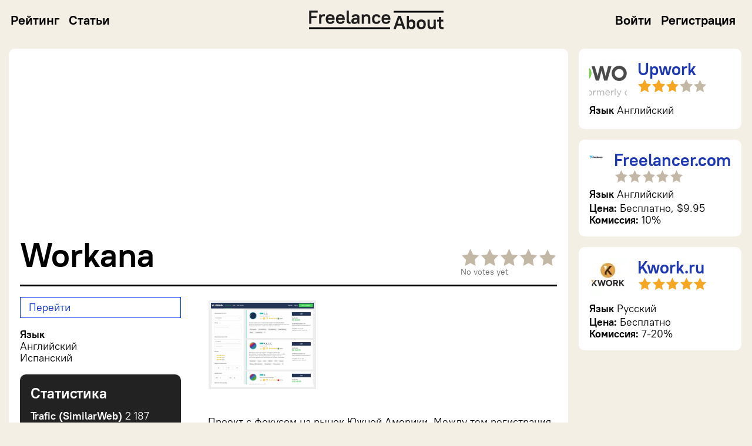

--- FILE ---
content_type: text/html; charset=UTF-8
request_url: https://freelanceabout.com/ru/workana
body_size: 14149
content:


<!-- THEME DEBUG -->
<!-- THEME HOOK: 'html' -->
<!-- FILE NAME SUGGESTIONS:
   * html--node--29.html.twig
   * html--node--%.html.twig
   * html--node.html.twig
   x html.html.twig
-->
<!-- BEGIN OUTPUT from 'themes/fl/tempaltes/html.html.twig' -->
<!DOCTYPE html>
<html lang="ru" dir="ltr" prefix="content: http://purl.org/rss/1.0/modules/content/  dc: http://purl.org/dc/terms/  foaf: http://xmlns.com/foaf/0.1/  og: http://ogp.me/ns#  rdfs: http://www.w3.org/2000/01/rdf-schema#  schema: http://schema.org/  sioc: http://rdfs.org/sioc/ns#  sioct: http://rdfs.org/sioc/types#  skos: http://www.w3.org/2004/02/skos/core#  xsd: http://www.w3.org/2001/XMLSchema# ">
  <head>
    <meta charset="utf-8" />
<noscript><style>form.antibot * :not(.antibot-message) { display: none !important; }</style>
</noscript><link rel="canonical" href="https://freelanceabout.com/ru/workana" />
<meta name="description" content="Workana – подробная информация о сервисе для фриланса. Как начать работу на Workana, поиск заказчиков на Workana, отзывы фрилансеров о работе на Workana." />
<meta property="og:site_name" content="FreelanceAbout" />
<meta property="og:url" content="https://freelanceabout.com/ru/workana" />
<meta property="og:title" content="Workana" />
<meta property="og:image:url" content="https://freelanceabout.com/themes/fl/img/fa-og.png" />
<meta name="Generator" content="Drupal 9 (https://www.drupal.org)" />
<meta name="MobileOptimized" content="width" />
<meta name="HandheldFriendly" content="true" />
<meta name="viewport" content="width=device-width, initial-scale=1.0" />
<link rel="alternate" hreflang="ru" href="https://freelanceabout.com/ru/workana" />

    <title>Workana - отзывы, как работать, как зарегистрироваться | FreelanceAbout</title>
    <link rel="stylesheet" media="all" href="/core/assets/vendor/normalize-css/normalize.css?t7ze5t" />
<link rel="stylesheet" media="all" href="/core/misc/normalize-fixes.css?t7ze5t" />
<link rel="stylesheet" media="all" href="/core/assets/vendor/jquery.ui/themes/base/core.css?t7ze5t" />
<link rel="stylesheet" media="all" href="/core/assets/vendor/jquery.ui/themes/base/controlgroup.css?t7ze5t" />
<link rel="stylesheet" media="all" href="/core/assets/vendor/jquery.ui/themes/base/checkboxradio.css?t7ze5t" />
<link rel="stylesheet" media="all" href="/core/assets/vendor/jquery.ui/themes/base/resizable.css?t7ze5t" />
<link rel="stylesheet" media="all" href="/core/assets/vendor/jquery.ui/themes/base/button.css?t7ze5t" />
<link rel="stylesheet" media="all" href="/core/assets/vendor/jquery.ui/themes/base/dialog.css?t7ze5t" />
<link rel="stylesheet" media="all" href="/core/modules/system/css/components/ajax-progress.module.css?t7ze5t" />
<link rel="stylesheet" media="all" href="/core/modules/system/css/components/align.module.css?t7ze5t" />
<link rel="stylesheet" media="all" href="/core/modules/system/css/components/autocomplete-loading.module.css?t7ze5t" />
<link rel="stylesheet" media="all" href="/core/modules/system/css/components/fieldgroup.module.css?t7ze5t" />
<link rel="stylesheet" media="all" href="/core/modules/system/css/components/container-inline.module.css?t7ze5t" />
<link rel="stylesheet" media="all" href="/core/modules/system/css/components/clearfix.module.css?t7ze5t" />
<link rel="stylesheet" media="all" href="/core/modules/system/css/components/details.module.css?t7ze5t" />
<link rel="stylesheet" media="all" href="/core/modules/system/css/components/hidden.module.css?t7ze5t" />
<link rel="stylesheet" media="all" href="/core/modules/system/css/components/item-list.module.css?t7ze5t" />
<link rel="stylesheet" media="all" href="/core/modules/system/css/components/js.module.css?t7ze5t" />
<link rel="stylesheet" media="all" href="/core/modules/system/css/components/nowrap.module.css?t7ze5t" />
<link rel="stylesheet" media="all" href="/core/modules/system/css/components/position-container.module.css?t7ze5t" />
<link rel="stylesheet" media="all" href="/core/modules/system/css/components/progress.module.css?t7ze5t" />
<link rel="stylesheet" media="all" href="/core/modules/system/css/components/reset-appearance.module.css?t7ze5t" />
<link rel="stylesheet" media="all" href="/core/modules/system/css/components/resize.module.css?t7ze5t" />
<link rel="stylesheet" media="all" href="/core/modules/system/css/components/sticky-header.module.css?t7ze5t" />
<link rel="stylesheet" media="all" href="/core/modules/system/css/components/system-status-counter.css?t7ze5t" />
<link rel="stylesheet" media="all" href="/core/modules/system/css/components/system-status-report-counters.css?t7ze5t" />
<link rel="stylesheet" media="all" href="/core/modules/system/css/components/system-status-report-general-info.css?t7ze5t" />
<link rel="stylesheet" media="all" href="/core/modules/system/css/components/tabledrag.module.css?t7ze5t" />
<link rel="stylesheet" media="all" href="/core/modules/system/css/components/tablesort.module.css?t7ze5t" />
<link rel="stylesheet" media="all" href="/core/modules/system/css/components/tree-child.module.css?t7ze5t" />
<link rel="stylesheet" media="all" href="/core/modules/views/css/views.module.css?t7ze5t" />
<link rel="stylesheet" media="all" href="/modules/contrib/fivestar/widgets/basic/basic.css?t7ze5t" />
<link rel="stylesheet" media="all" href="/modules/contrib/fivestar/css/fivestar.css?t7ze5t" />
<link rel="stylesheet" media="all" href="/libraries/photoswipe/dist/photoswipe.css?t7ze5t" />
<link rel="stylesheet" media="all" href="/libraries/photoswipe/dist/default-skin/default-skin.css?t7ze5t" />
<link rel="stylesheet" media="all" href="/core/assets/vendor/jquery.ui/themes/base/theme.css?t7ze5t" />
<link rel="stylesheet" media="all" href="/core/modules/ckeditor5/css/ie-warnings.css?t7ze5t" />
<link rel="stylesheet" media="all" href="/themes/fl/css/nice-select.css?t7ze5t" />
<link rel="stylesheet" media="all" href="/themes/fl/css/base.css?t7ze5t" />
<link rel="stylesheet" media="all" href="/themes/fl/css/typography.css?t7ze5t" />
<link rel="stylesheet" media="all" href="/themes/fl/css/forms.css?t7ze5t" />
<link rel="stylesheet" media="all" href="/themes/fl/css/style.css?t7ze5t" />
<link rel="stylesheet" media="all" href="/themes/fl/css/site.css?t7ze5t" />
<link rel="stylesheet" media="all" href="/themes/fl/css/login.css?t7ze5t" />
<link rel="stylesheet" media="all" href="/themes/fl/css/review.css?t7ze5t" />
<link rel="stylesheet" media="all" href="/themes/fl/css/articles.css?t7ze5t" />
<link rel="stylesheet" media="all" href="/themes/fl/css/user.css?t7ze5t" />
<link rel="stylesheet" media="all" href="/themes/fl/css/responsive.css?t7ze5t" />

    <script src="/core/assets/vendor/modernizr/modernizr.min.js?v=3.11.7"></script>
<script src="/core/misc/modernizr-additional-tests.js?v=3.11.7"></script>

    <meta name="yandex-verification" content="4a65d8af9e23c6aa" />
    <link rel="apple-touch-icon" sizes="180x180" href="/apple-touch-icon.png">
	<link rel="icon" type="image/png" sizes="32x32" href="/favicon-32x32.png">
	<link rel="icon" type="image/png" sizes="16x16" href="/favicon-16x16.png">
	<link rel="manifest" href="/site.webmanifest">
	<link rel="mask-icon" href="/safari-pinned-tab.svg" color="#afaa9e">
	<meta name="msapplication-TileColor" content="#f3efe4">
	<meta name="theme-color" content="#f3efe4">
	<meta name="yandex-verification" content="e90a8e1688daa461" />
  </head>
  <body class="path-node page-node-type-site">
    
    

<!-- THEME DEBUG -->
<!-- THEME HOOK: 'off_canvas_page_wrapper' -->
<!-- BEGIN OUTPUT from 'core/modules/system/templates/off-canvas-page-wrapper.html.twig' -->
  <div class="dialog-off-canvas-main-canvas" data-off-canvas-main-canvas>
    

<!-- THEME DEBUG -->
<!-- THEME HOOK: 'page' -->
<!-- FILE NAME SUGGESTIONS:
   * page--site.html.twig
   * page--node--29.html.twig
   * page--node--%.html.twig
   * page--node.html.twig
   x page.html.twig
-->
<!-- BEGIN OUTPUT from 'themes/fl/tempaltes/page.html.twig' -->
<header class="header">
    <div class="header-container">
    	<div class="row header-row">
    		<div class="header-left">
    			<button class="rm-open" id="rm-open">
		  			<span class="sr-only">Open menu</span>
		  		</button>
    			

<!-- THEME DEBUG -->
<!-- THEME HOOK: 'region' -->
<!-- FILE NAME SUGGESTIONS:
   * region--header-left.html.twig
   x region.html.twig
-->
<!-- BEGIN OUTPUT from 'themes/fl/tempaltes/layouts/region.html.twig' -->
  <div class="region region-header-left">
    

<!-- THEME DEBUG -->
<!-- THEME HOOK: 'block' -->
<!-- FILE NAME SUGGESTIONS:
   * block--osnovnayanavigaciya.html.twig
   * block--system-menu-block--main.html.twig
   x block--system-menu-block.html.twig
   * block--system.html.twig
   * block.html.twig
-->
<!-- BEGIN OUTPUT from 'core/modules/system/templates/block--system-menu-block.html.twig' -->
<nav role="navigation" aria-labelledby="block-osnovnayanavigaciya-menu" id="block-osnovnayanavigaciya">
            
  <h2 class="visually-hidden" id="block-osnovnayanavigaciya-menu">Основная навигация</h2>
  

        

<!-- THEME DEBUG -->
<!-- THEME HOOK: 'menu__main' -->
<!-- FILE NAME SUGGESTIONS:
   * menu--main.html.twig
   x menu.html.twig
-->
<!-- BEGIN OUTPUT from 'core/modules/system/templates/menu.html.twig' -->

              <ul>
              <li>
        <a href="/ru" data-drupal-link-system-path="&lt;front&gt;">Рейтинг</a>
              </li>
          <li>
        <a href="/ru/articles" data-drupal-link-system-path="articles">Статьи</a>
              </li>
        </ul>
  


<!-- END OUTPUT from 'core/modules/system/templates/menu.html.twig' -->


  </nav>

<!-- END OUTPUT from 'core/modules/system/templates/block--system-menu-block.html.twig' -->


  </div>

<!-- END OUTPUT from 'themes/fl/tempaltes/layouts/region.html.twig' -->


    		</div>    		
    		<div class="header-logo">
    			<a href="https://freelanceabout.com/ru"><h1>FreeLanceAbout</h1></a>
    		</div>
    		<div class="header-right">
    			

<!-- THEME DEBUG -->
<!-- THEME HOOK: 'region' -->
<!-- FILE NAME SUGGESTIONS:
   * region--header-right.html.twig
   x region.html.twig
-->
<!-- BEGIN OUTPUT from 'themes/fl/tempaltes/layouts/region.html.twig' -->
  <div class="region region-header-right">
    

<!-- THEME DEBUG -->
<!-- THEME HOOK: 'block' -->
<!-- FILE NAME SUGGESTIONS:
   * block--loginmenu.html.twig
   * block--system-menu-block--login-menu.html.twig
   x block--system-menu-block.html.twig
   * block--system.html.twig
   * block.html.twig
-->
<!-- BEGIN OUTPUT from 'core/modules/system/templates/block--system-menu-block.html.twig' -->
<nav role="navigation" aria-labelledby="block-loginmenu-menu" id="block-loginmenu">
            
  <h2 class="visually-hidden" id="block-loginmenu-menu">Login menu</h2>
  

        

<!-- THEME DEBUG -->
<!-- THEME HOOK: 'menu__login_menu' -->
<!-- FILE NAME SUGGESTIONS:
   * menu--login-menu.html.twig
   x menu.html.twig
-->
<!-- BEGIN OUTPUT from 'core/modules/system/templates/menu.html.twig' -->

              <ul>
              <li>
        <a href="/ru/user/login" class="l-login" data-drupal-link-system-path="user/login">Войти</a>
              </li>
          <li>
        <a href="/ru/user/register" class="l-reg" data-drupal-link-system-path="user/register">Регистрация</a>
              </li>
        </ul>
  


<!-- END OUTPUT from 'core/modules/system/templates/menu.html.twig' -->


  </nav>

<!-- END OUTPUT from 'core/modules/system/templates/block--system-menu-block.html.twig' -->


  </div>

<!-- END OUTPUT from 'themes/fl/tempaltes/layouts/region.html.twig' -->


    		</div>
    	</div>
      
    </div>
  </header>
  

  <section class="main">
  <div class="no-container">
    
    
    
    <div class="page-content clearfix" role="main">
      <div class="visually-hidden"><a id="main-content" tabindex="-1"></a></div>
      
            <div class="container">
        <div class="filter">
          
        </div>
      </div>
      <div class="main-content">
        
        

<!-- THEME DEBUG -->
<!-- THEME HOOK: 'region' -->
<!-- FILE NAME SUGGESTIONS:
   * region--content.html.twig
   x region.html.twig
-->
<!-- BEGIN OUTPUT from 'themes/fl/tempaltes/layouts/region.html.twig' -->
  <div class="region region-content">
    <div data-drupal-messages-fallback class="hidden"></div>

<!-- THEME DEBUG -->
<!-- THEME HOOK: 'block' -->
<!-- FILE NAME SUGGESTIONS:
   * block--fl-content.html.twig
   * block--system-main-block.html.twig
   * block--system.html.twig
   x block.html.twig
-->
<!-- BEGIN OUTPUT from 'themes/fl/tempaltes/blocks/block.html.twig' -->
<div id="block-fl-content">
  
    
      

<!-- THEME DEBUG -->
<!-- THEME HOOK: 'node' -->
<!-- FILE NAME SUGGESTIONS:
   * node--29--full.html.twig
   * node--29.html.twig
   * node--site--full.html.twig
   x node--site.html.twig
   * node--full.html.twig
   * node.html.twig
-->
<!-- BEGIN OUTPUT from 'themes/fl/tempaltes/node--site.html.twig' -->
<div class="site-page">
	<div class="container">
		<div class="sp-title--row row row-full row-responsive">
			<h2 class="sp-title--title">

<!-- THEME DEBUG -->
<!-- THEME HOOK: 'field' -->
<!-- FILE NAME SUGGESTIONS:
   * field--node--title--site.html.twig
   x field--node--title.html.twig
   * field--node--site.html.twig
   * field--title.html.twig
   * field--string.html.twig
   * field.html.twig
-->
<!-- BEGIN OUTPUT from 'core/modules/node/templates/field--node--title.html.twig' -->

<span>Workana</span>

<!-- END OUTPUT from 'core/modules/node/templates/field--node--title.html.twig' -->

</h2>
			<div class="sp-rating">				
				

<!-- THEME DEBUG -->
<!-- THEME HOOK: 'field' -->
<!-- FILE NAME SUGGESTIONS:
   * field--node--field-reviews-rating--site.html.twig
   * field--node--field-reviews-rating.html.twig
   * field--node--site.html.twig
   * field--field-reviews-rating.html.twig
   * field--fivestar.html.twig
   x field.html.twig
-->
<!-- BEGIN OUTPUT from 'themes/fl/tempaltes/field.html.twig' -->
            <div class="field field--name-field-reviews-rating field--type-fivestar field--label-hidden field__item">

<!-- THEME DEBUG -->
<!-- THEME HOOK: 'form' -->
<!-- BEGIN OUTPUT from 'core/modules/system/templates/form.html.twig' -->
<form class="fivestar-form-1" id="vote" data-drupal-selector="fivestar-form-1" action="/ru/workana" method="post" accept-charset="UTF-8">
  <div class="clearfix fivestar-average-text fivestar-average-stars fivestar-form-item fivestar-basic">

<!-- THEME DEBUG -->
<!-- THEME HOOK: 'form_element' -->
<!-- BEGIN OUTPUT from 'themes/fl/tempaltes/form-element.html.twig' -->
<div class="js-form-item form-item js-form-type-fivestar form-item-vote js-form-item-vote form-no-label">
        

<!-- THEME DEBUG -->
<!-- THEME HOOK: 'fivestar_static_element' -->
<!-- BEGIN OUTPUT from 'modules/contrib/fivestar/templates/fivestar-static-element.html.twig' -->

<div class="fivestar-static-form-item">
  

<!-- THEME DEBUG -->
<!-- THEME HOOK: 'form_element' -->
<!-- BEGIN OUTPUT from 'themes/fl/tempaltes/form-element.html.twig' -->
<div class="js-form-item form-item js-form-type-item form-item- js-form-item-">
      

<!-- THEME DEBUG -->
<!-- THEME HOOK: 'form_element_label' -->
<!-- BEGIN OUTPUT from 'core/modules/system/templates/form-element-label.html.twig' -->

<!-- END OUTPUT from 'core/modules/system/templates/form-element-label.html.twig' -->


        

<!-- THEME DEBUG -->
<!-- THEME HOOK: 'fivestar_static' -->
<!-- BEGIN OUTPUT from 'modules/contrib/fivestar/templates/fivestar-static.html.twig' -->
<div class="fivestar-basic">
  <div class="fivestar-widget-static fivestar-widget-static-fivestar fivestar-widget-static-5 clearfix">
                            <div class="star star-1 star-odd star-first">
                                          
        <span class="off">
                      0
                  </span>
      </div>
                            <div class="star star-2 star-even">
                                          
        <span class="off">
                  </span>
      </div>
                            <div class="star star-3 star-odd">
                                          
        <span class="off">
                  </span>
      </div>
                            <div class="star star-4 star-even">
                                          
        <span class="off">
                  </span>
      </div>
                            <div class="star star-5 star-odd star-last">
                                          
        <span class="off">
                  </span>
      </div>
      </div>
</div>

<!-- END OUTPUT from 'modules/contrib/fivestar/templates/fivestar-static.html.twig' -->


            <div class="description">
      

<!-- THEME DEBUG -->
<!-- THEME HOOK: 'fivestar_summary' -->
<!-- BEGIN OUTPUT from 'modules/contrib/fivestar/templates/fivestar-summary.html.twig' -->
<div class="fivestar-summary fivestar-summary-average-count">
  
  
            <span class="empty">No votes yet</span>
      </div>

<!-- END OUTPUT from 'modules/contrib/fivestar/templates/fivestar-summary.html.twig' -->


    </div>
  </div>
<!-- END OUTPUT from 'themes/fl/tempaltes/form-element.html.twig' -->


</div>

<!-- END OUTPUT from 'modules/contrib/fivestar/templates/fivestar-static-element.html.twig' -->


        </div>
<!-- END OUTPUT from 'themes/fl/tempaltes/form-element.html.twig' -->

</div>

<!-- THEME DEBUG -->
<!-- THEME HOOK: 'input__submit' -->
<!-- FILE NAME SUGGESTIONS:
   * input--submit.html.twig
   x input.html.twig
-->
<!-- BEGIN OUTPUT from 'core/modules/system/templates/input.html.twig' -->
<input style="display:none" data-drupal-selector="edit-submit" type="submit" id="edit-submit" name="op" value="Rate" class="button js-form-submit form-submit" />

<!-- END OUTPUT from 'core/modules/system/templates/input.html.twig' -->



<!-- THEME DEBUG -->
<!-- THEME HOOK: 'input__hidden' -->
<!-- FILE NAME SUGGESTIONS:
   * input--hidden.html.twig
   x input.html.twig
-->
<!-- BEGIN OUTPUT from 'core/modules/system/templates/input.html.twig' -->
<input autocomplete="off" data-drupal-selector="form-41owdd6b4anceympef3pybfiinzd3j87np9keexyvxu" type="hidden" name="form_build_id" value="form-41OwdD6B4AncEYMPeF3pYBFIinzd3J87Np9KEeXyVxU" />

<!-- END OUTPUT from 'core/modules/system/templates/input.html.twig' -->



<!-- THEME DEBUG -->
<!-- THEME HOOK: 'input__hidden' -->
<!-- FILE NAME SUGGESTIONS:
   * input--hidden.html.twig
   x input.html.twig
-->
<!-- BEGIN OUTPUT from 'core/modules/system/templates/input.html.twig' -->
<input data-drupal-selector="edit-fivestar-form-1" type="hidden" name="form_id" value="fivestar_form_1" />

<!-- END OUTPUT from 'core/modules/system/templates/input.html.twig' -->


</form>

<!-- END OUTPUT from 'core/modules/system/templates/form.html.twig' -->

</div>
      
<!-- END OUTPUT from 'themes/fl/tempaltes/field.html.twig' -->


			</div>
		</div>
		<div class="sp-main row row-full row-responsive ">
			<div class="sp-col1 col-1">
				<div class="sp-title--link btns">

<!-- THEME DEBUG -->
<!-- THEME HOOK: 'field' -->
<!-- FILE NAME SUGGESTIONS:
   * field--node--field-link--site.html.twig
   * field--node--field-link.html.twig
   * field--node--site.html.twig
   * field--field-link.html.twig
   * field--link.html.twig
   x field.html.twig
-->
<!-- BEGIN OUTPUT from 'themes/fl/tempaltes/field.html.twig' -->
            <div class="field field--name-field-link field--type-link field--label-hidden field__item"><a href="https://www.workana.com" target="_blank">Перейти</a></div>
      
<!-- END OUTPUT from 'themes/fl/tempaltes/field.html.twig' -->

</div>
				<div class="sp-main--langs">
					
					

<!-- THEME DEBUG -->
<!-- THEME HOOK: 'field' -->
<!-- FILE NAME SUGGESTIONS:
   * field--node--field-language--site.html.twig
   * field--node--field-language.html.twig
   * field--node--site.html.twig
   * field--field-language.html.twig
   * field--entity-reference.html.twig
   x field.html.twig
-->
<!-- BEGIN OUTPUT from 'themes/fl/tempaltes/field.html.twig' -->
  <div class="field field--name-field-language field--type-entity-reference field--label-above">
    <div class="field__label">Язык</div>
          <div class="field__items">
              <div class="field__item">Английский</div>
          <div class="field__item">Испанский</div>
              </div>
      </div>

<!-- END OUTPUT from 'themes/fl/tempaltes/field.html.twig' -->


				</div>
				<div class="sp-stats bg-black sp-block">
					<div class="sp-stats--title">Статистика</div>
					

<!-- THEME DEBUG -->
<!-- THEME HOOK: 'field' -->
<!-- FILE NAME SUGGESTIONS:
   * field--node--field-similarweb--site.html.twig
   * field--node--field-similarweb.html.twig
   * field--node--site.html.twig
   * field--field-similarweb.html.twig
   * field--integer.html.twig
   x field.html.twig
-->
<!-- BEGIN OUTPUT from 'themes/fl/tempaltes/field.html.twig' -->
  <div class="field field--name-field-similarweb field--type-integer field--label-inline">
    <div class="field__label">Trafic (SimilarWeb)</div>
              <div content="2187000" class="field__item">2 187 000</div>
          </div>

<!-- END OUTPUT from 'themes/fl/tempaltes/field.html.twig' -->


					

<!-- THEME DEBUG -->
<!-- THEME HOOK: 'field' -->
<!-- FILE NAME SUGGESTIONS:
   * field--node--field-alexa-rank--site.html.twig
   * field--node--field-alexa-rank.html.twig
   * field--node--site.html.twig
   * field--field-alexa-rank.html.twig
   * field--integer.html.twig
   x field.html.twig
-->
<!-- BEGIN OUTPUT from 'themes/fl/tempaltes/field.html.twig' -->
  <div class="field field--name-field-alexa-rank field--type-integer field--label-inline">
    <div class="field__label">Alexa Rank</div>
              <div content="5005" class="field__item">5,005</div>
          </div>

<!-- END OUTPUT from 'themes/fl/tempaltes/field.html.twig' -->

		
					
				</div>
				<div class="sp-pay  bg-green sp-block">				
					

<!-- THEME DEBUG -->
<!-- THEME HOOK: 'field' -->
<!-- FILE NAME SUGGESTIONS:
   * field--node--field-payment--site.html.twig
   * field--node--field-payment.html.twig
   * field--node--site.html.twig
   * field--field-payment.html.twig
   * field--entity-reference.html.twig
   x field.html.twig
-->
<!-- BEGIN OUTPUT from 'themes/fl/tempaltes/field.html.twig' -->
  <div class="field field--name-field-payment field--type-entity-reference field--label-inline">
    <div class="field__label">Payment:</div>
          <div class="field__items">
              <div class="field__item">Bank Transfer</div>
          <div class="field__item">PayPal</div>
              </div>
      </div>

<!-- END OUTPUT from 'themes/fl/tempaltes/field.html.twig' -->

				
					

<!-- THEME DEBUG -->
<!-- THEME HOOK: 'field' -->
<!-- FILE NAME SUGGESTIONS:
   * field--node--field-membership-display--site.html.twig
   * field--node--field-membership-display.html.twig
   * field--node--site.html.twig
   * field--field-membership-display.html.twig
   * field--string.html.twig
   x field.html.twig
-->
<!-- BEGIN OUTPUT from 'themes/fl/tempaltes/field.html.twig' -->
  <div class="field field--name-field-membership-display field--type-string field--label-inline">
    <div class="field__label">Цена:</div>
              <div class="field__item">$4.9, $16.90, $24.90</div>
          </div>

<!-- END OUTPUT from 'themes/fl/tempaltes/field.html.twig' -->

	
					

<!-- THEME DEBUG -->
<!-- THEME HOOK: 'field' -->
<!-- FILE NAME SUGGESTIONS:
   * field--node--field-commission-display--site.html.twig
   * field--node--field-commission-display.html.twig
   * field--node--site.html.twig
   * field--field-commission-display.html.twig
   * field--string.html.twig
   x field.html.twig
-->
<!-- BEGIN OUTPUT from 'themes/fl/tempaltes/field.html.twig' -->
  <div class="field field--name-field-commission-display field--type-string field--label-inline">
    <div class="field__label">Комиссия:</div>
              <div class="field__item">5–20%</div>
          </div>

<!-- END OUTPUT from 'themes/fl/tempaltes/field.html.twig' -->


					
				</div>	
				<div class="sp-legal  bg-green sp-block">				
									
						
				</div>			
			</div>
			<div class="sp-col2 col-2">


				<div class="sp-main--body">
					

<!-- THEME DEBUG -->
<!-- THEME HOOK: 'field' -->
<!-- FILE NAME SUGGESTIONS:
   * field--node--field-screenshot--site.html.twig
   * field--node--field-screenshot.html.twig
   * field--node--site.html.twig
   * field--field-screenshot.html.twig
   * field--image.html.twig
   x field.html.twig
-->
<!-- BEGIN OUTPUT from 'themes/fl/tempaltes/field.html.twig' -->
      <div class="field field--name-field-screenshot field--type-image field--label-hidden field__items">
              <div class="field__item">

<!-- THEME DEBUG -->
<!-- THEME HOOK: 'photoswipe_image_formatter' -->
<!-- BEGIN OUTPUT from 'modules/contrib/photoswipe/templates/photoswipe-image-formatter.html.twig' -->
<a href="https://freelanceabout.com/sites/default/files/2020-06/Find_and_Hire_Top_Freelancers_Online_%E2%80%93_Workana_com.jpg" class="photoswipe" data-size="1189x943" data-overlay-title="Workana">

<!-- THEME DEBUG -->
<!-- THEME HOOK: 'image_style' -->
<!-- BEGIN OUTPUT from 'core/modules/image/templates/image-style.html.twig' -->


<!-- THEME DEBUG -->
<!-- THEME HOOK: 'image' -->
<!-- BEGIN OUTPUT from 'core/modules/system/templates/image.html.twig' -->
<img src="/sites/default/files/styles/large/public/2020-06/Find_and_Hire_Top_Freelancers_Online_%E2%80%93_Workana_com.jpg?itok=vMJwI2r5" width="480" height="381" alt="" title="" loading="lazy" typeof="foaf:Image" />

<!-- END OUTPUT from 'core/modules/system/templates/image.html.twig' -->



<!-- END OUTPUT from 'core/modules/image/templates/image-style.html.twig' -->

</a>

<!-- END OUTPUT from 'modules/contrib/photoswipe/templates/photoswipe-image-formatter.html.twig' -->

</div>
          </div>
  
<!-- END OUTPUT from 'themes/fl/tempaltes/field.html.twig' -->


					

<!-- THEME DEBUG -->
<!-- THEME HOOK: 'field' -->
<!-- FILE NAME SUGGESTIONS:
   * field--node--body--site.html.twig
   * field--node--body.html.twig
   * field--node--site.html.twig
   * field--body.html.twig
   * field--text-with-summary.html.twig
   x field.html.twig
-->
<!-- BEGIN OUTPUT from 'themes/fl/tempaltes/field.html.twig' -->
            <div class="field field--name-body field--type-text-with-summary field--label-hidden field__item"><p>Проект с фокусом на рынок Южной Америки. Между тем регистрация не ограничена географически и бесплатна, специализация на этот регион влияет только на маркетинговую активность сервиса. Платформа стартовала в 2012 году в Буэнос-Айресе, когда четыре аргентинских предпринимателя решили создать что-то своё для местного рынка, адаптировав уже существующие модели под региональные особенности. Здесь всё заточено под местную специфику: от способов оплаты до понимания бизнес-культуры региона.</p>
<p>Платформа предлагает возможность прямых приглашений фрилансеров на проекты, что отличается от простого открытого размещения вакансий. У них есть собственные инструменты для видеосвязи, интегрированные прямо в платформу. Для заказчиков действует правило эксклюзивности - если отношения с фрилансером начались на платформе, они должны продолжаться через Workana минимум два года после последнего завершённого проекта. Workana берёт комиссию только с фрилансеров, что делает платформу привлекательной для работодателей.</p>
</div>
      
<!-- END OUTPUT from 'themes/fl/tempaltes/field.html.twig' -->


				</div>				
			</div>
		</div>
		

<!-- THEME DEBUG -->
<!-- THEME HOOK: 'container' -->
<!-- BEGIN OUTPUT from 'core/modules/system/templates/container.html.twig' -->
<div class="views-element-container">

<!-- THEME DEBUG -->
<!-- THEME HOOK: 'views_view' -->
<!-- BEGIN OUTPUT from 'core/modules/views/templates/views-view.html.twig' -->
<div class="sp-related-articles js-view-dom-id-70afe68816c77b100da917deefd97fbf79cef0905dd48c7dcdcf79ecfc483ae3">
  
  
  

  
  
  

    

  
  

  
  
</div>

<!-- END OUTPUT from 'core/modules/views/templates/views-view.html.twig' -->

</div>

<!-- END OUTPUT from 'core/modules/system/templates/container.html.twig' -->


	</div>

					
	<div class="sp-reviews">
				<h3 class="sp-reviews--title">Отзывы</h3>
			

<!-- THEME DEBUG -->
<!-- THEME HOOK: 'field' -->
<!-- FILE NAME SUGGESTIONS:
   * field--node--field-reviews--site.html.twig
   * field--node--field-reviews.html.twig
   * field--node--site.html.twig
   x field--field-reviews.html.twig
   * field--comment.html.twig
   * field.html.twig
-->
<!-- BEGIN OUTPUT from 'themes/fl/tempaltes/field--field-reviews.html.twig' -->
<section>
  
  

    
  <div class="reviews-add btn-inside">
     <a href="/ru/comment/reply/node/29/field_reviews">Добавить свой отзыв</a>
  </div>

</section>
<!-- END OUTPUT from 'themes/fl/tempaltes/field--field-reviews.html.twig' -->


	</div>
</div>
<!-- END OUTPUT from 'themes/fl/tempaltes/node--site.html.twig' -->


  </div>
<!-- END OUTPUT from 'themes/fl/tempaltes/blocks/block.html.twig' -->


  </div>

<!-- END OUTPUT from 'themes/fl/tempaltes/layouts/region.html.twig' -->


        

<!-- THEME DEBUG -->
<!-- THEME HOOK: 'region' -->
<!-- FILE NAME SUGGESTIONS:
   x region--sidebar-second.html.twig
   * region.html.twig
-->
<!-- BEGIN OUTPUT from 'themes/fl/tempaltes/layouts/region--sidebar-second.html.twig' -->
  <div class="region region-sidebar-second">
    <div class="sidebar-sticky">
      

<!-- THEME DEBUG -->
<!-- THEME HOOK: 'block' -->
<!-- FILE NAME SUGGESTIONS:
   * block--views-block--similar-websites-block-1.html.twig
   * block--views-block--similar-websites-block-1.html.twig
   * block--views-block.html.twig
   * block--views.html.twig
   x block.html.twig
-->
<!-- BEGIN OUTPUT from 'themes/fl/tempaltes/blocks/block.html.twig' -->
<div class="views-element-container" id="block-views-block-similar-websites-block-1">
  
    
      

<!-- THEME DEBUG -->
<!-- THEME HOOK: 'container' -->
<!-- BEGIN OUTPUT from 'core/modules/system/templates/container.html.twig' -->
<div>

<!-- THEME DEBUG -->
<!-- THEME HOOK: 'views_view' -->
<!-- BEGIN OUTPUT from 'core/modules/views/templates/views-view.html.twig' -->
<div class="js-view-dom-id-e927f433fc0b5814f99a22d11b240bcf0fc5bc0db70f781dd95433543bb89f18">
  
  
  

  
  
  

  

<!-- THEME DEBUG -->
<!-- THEME HOOK: 'views_view' -->
<!-- BEGIN OUTPUT from 'core/modules/views/templates/views-view.html.twig' -->
<div class="js-view-dom-id-e8fd339589da40b44d70b48ee9aaef5612b0f685c6ca5ed3addb352f2483f8b2">
  
  
  

  
  
  

  

<!-- THEME DEBUG -->
<!-- THEME HOOK: 'views_view_unformatted' -->
<!-- BEGIN OUTPUT from 'core/modules/views/templates/views-view-unformatted.html.twig' -->
    <div class="site-card">

<!-- THEME DEBUG -->
<!-- THEME HOOK: 'node' -->
<!-- FILE NAME SUGGESTIONS:
   * node--view--similar-websites--block-2.html.twig
   * node--view--similar-websites.html.twig
   * node--1--teaser.html.twig
   * node--1.html.twig
   x node--site--teaser.html.twig
   * node--site.html.twig
   * node--teaser.html.twig
   * node.html.twig
-->
<!-- BEGIN OUTPUT from 'themes/fl/tempaltes/node--site--teaser.html.twig' -->

  <div class="sc-header row">
  	<div class="sc--icon">
  		

<!-- THEME DEBUG -->
<!-- THEME HOOK: 'field' -->
<!-- FILE NAME SUGGESTIONS:
   * field--node--field-icon--site.html.twig
   * field--node--field-icon.html.twig
   * field--node--site.html.twig
   * field--field-icon.html.twig
   * field--image.html.twig
   x field.html.twig
-->
<!-- BEGIN OUTPUT from 'themes/fl/tempaltes/field.html.twig' -->
            <div class="field field--name-field-icon field--type-image field--label-hidden field__item">

<!-- THEME DEBUG -->
<!-- THEME HOOK: 'image_formatter' -->
<!-- BEGIN OUTPUT from 'core/modules/image/templates/image-formatter.html.twig' -->
  <a href="/en/node/1" hreflang="en">

<!-- THEME DEBUG -->
<!-- THEME HOOK: 'image_style' -->
<!-- BEGIN OUTPUT from 'core/modules/image/templates/image-style.html.twig' -->


<!-- THEME DEBUG -->
<!-- THEME HOOK: 'image' -->
<!-- BEGIN OUTPUT from 'core/modules/system/templates/image.html.twig' -->
<img src="/sites/default/files/styles/icon_64x64_/public/icons/upwork.png.webp?itok=KkAIgzzC" width="64" height="64" alt="" loading="lazy" typeof="foaf:Image" />

<!-- END OUTPUT from 'core/modules/system/templates/image.html.twig' -->



<!-- END OUTPUT from 'core/modules/image/templates/image-style.html.twig' -->

</a>

<!-- END OUTPUT from 'core/modules/image/templates/image-formatter.html.twig' -->

</div>
      
<!-- END OUTPUT from 'themes/fl/tempaltes/field.html.twig' -->


  	</div>
  	<div class="sc--title-rating row row-inline">
  		<div class="sc-title">
  			<h2><a href="/ru/node/1">

<!-- THEME DEBUG -->
<!-- THEME HOOK: 'field' -->
<!-- FILE NAME SUGGESTIONS:
   * field--node--title--site.html.twig
   x field--node--title.html.twig
   * field--node--site.html.twig
   * field--title.html.twig
   * field--string.html.twig
   * field.html.twig
-->
<!-- BEGIN OUTPUT from 'core/modules/node/templates/field--node--title.html.twig' -->

<span>Upwork</span>

<!-- END OUTPUT from 'core/modules/node/templates/field--node--title.html.twig' -->

</a></h2>
  		</div>
  		<div class="sc-rating">
  			

<!-- THEME DEBUG -->
<!-- THEME HOOK: 'field' -->
<!-- FILE NAME SUGGESTIONS:
   * field--node--field-reviews-rating--site.html.twig
   * field--node--field-reviews-rating.html.twig
   * field--node--site.html.twig
   * field--field-reviews-rating.html.twig
   * field--fivestar.html.twig
   x field.html.twig
-->
<!-- BEGIN OUTPUT from 'themes/fl/tempaltes/field.html.twig' -->
            <div class="field field--name-field-reviews-rating field--type-fivestar field--label-hidden field__item">

<!-- THEME DEBUG -->
<!-- THEME HOOK: 'form' -->
<!-- BEGIN OUTPUT from 'core/modules/system/templates/form.html.twig' -->
<form class="fivestar-form-2" id="vote--2" data-drupal-selector="fivestar-form-2" action="/ru/workana" method="post" accept-charset="UTF-8">
  <div class="clearfix fivestar-none-text fivestar-average-stars fivestar-form-item fivestar-basic">

<!-- THEME DEBUG -->
<!-- THEME HOOK: 'form_element' -->
<!-- BEGIN OUTPUT from 'themes/fl/tempaltes/form-element.html.twig' -->
<div class="js-form-item form-item js-form-type-fivestar form-item-vote js-form-item-vote form-no-label">
        

<!-- THEME DEBUG -->
<!-- THEME HOOK: 'fivestar_static_element' -->
<!-- BEGIN OUTPUT from 'modules/contrib/fivestar/templates/fivestar-static-element.html.twig' -->

<div class="fivestar-static-form-item">
  

<!-- THEME DEBUG -->
<!-- THEME HOOK: 'form_element' -->
<!-- BEGIN OUTPUT from 'themes/fl/tempaltes/form-element.html.twig' -->
<div class="js-form-item form-item js-form-type-item form-item- js-form-item-">
      

<!-- THEME DEBUG -->
<!-- THEME HOOK: 'form_element_label' -->
<!-- BEGIN OUTPUT from 'core/modules/system/templates/form-element-label.html.twig' -->

<!-- END OUTPUT from 'core/modules/system/templates/form-element-label.html.twig' -->


        

<!-- THEME DEBUG -->
<!-- THEME HOOK: 'fivestar_static' -->
<!-- BEGIN OUTPUT from 'modules/contrib/fivestar/templates/fivestar-static.html.twig' -->
<div class="fivestar-basic">
  <div class="fivestar-widget-static fivestar-widget-static-fivestar fivestar-widget-static-5 clearfix">
                            <div class="star star-1 star-odd star-first">
                                          
        <span class="on">
                      3
                  </span>
      </div>
                            <div class="star star-2 star-even">
                                          
        <span class="on">
                  </span>
      </div>
                            <div class="star star-3 star-odd">
                                          
        <span class="on">
                  </span>
      </div>
                            <div class="star star-4 star-even">
                                          
        <span class="off">
                  </span>
      </div>
                            <div class="star star-5 star-odd star-last">
                                          
        <span class="off">
                  </span>
      </div>
      </div>
</div>

<!-- END OUTPUT from 'modules/contrib/fivestar/templates/fivestar-static.html.twig' -->


        </div>
<!-- END OUTPUT from 'themes/fl/tempaltes/form-element.html.twig' -->


</div>

<!-- END OUTPUT from 'modules/contrib/fivestar/templates/fivestar-static-element.html.twig' -->


        </div>
<!-- END OUTPUT from 'themes/fl/tempaltes/form-element.html.twig' -->

</div>

<!-- THEME DEBUG -->
<!-- THEME HOOK: 'input__submit' -->
<!-- FILE NAME SUGGESTIONS:
   * input--submit.html.twig
   x input.html.twig
-->
<!-- BEGIN OUTPUT from 'core/modules/system/templates/input.html.twig' -->
<input style="display:none" data-drupal-selector="edit-submit" type="submit" id="edit-submit--2" name="op" value="Rate" class="button js-form-submit form-submit" />

<!-- END OUTPUT from 'core/modules/system/templates/input.html.twig' -->



<!-- THEME DEBUG -->
<!-- THEME HOOK: 'input__hidden' -->
<!-- FILE NAME SUGGESTIONS:
   * input--hidden.html.twig
   x input.html.twig
-->
<!-- BEGIN OUTPUT from 'core/modules/system/templates/input.html.twig' -->
<input autocomplete="off" data-drupal-selector="form-d0inyoldwjafwc5v80jqfp0wrsgbmqiojyyqlvspql4" type="hidden" name="form_build_id" value="form-d0inYOldWjAfWc5v80jQFP0WrsGBMqIoJYyQlvspQl4" />

<!-- END OUTPUT from 'core/modules/system/templates/input.html.twig' -->



<!-- THEME DEBUG -->
<!-- THEME HOOK: 'input__hidden' -->
<!-- FILE NAME SUGGESTIONS:
   * input--hidden.html.twig
   x input.html.twig
-->
<!-- BEGIN OUTPUT from 'core/modules/system/templates/input.html.twig' -->
<input data-drupal-selector="edit-fivestar-form-2" type="hidden" name="form_id" value="fivestar_form_2" />

<!-- END OUTPUT from 'core/modules/system/templates/input.html.twig' -->


</form>

<!-- END OUTPUT from 'core/modules/system/templates/form.html.twig' -->

</div>
      
<!-- END OUTPUT from 'themes/fl/tempaltes/field.html.twig' -->


  		</div>
  	</div>
  </div>
  <div class="sc-main">
		

<!-- THEME DEBUG -->
<!-- THEME HOOK: 'field' -->
<!-- FILE NAME SUGGESTIONS:
   * field--node--field-language--site.html.twig
   * field--node--field-language.html.twig
   * field--node--site.html.twig
   * field--field-language.html.twig
   * field--entity-reference.html.twig
   x field.html.twig
-->
<!-- BEGIN OUTPUT from 'themes/fl/tempaltes/field.html.twig' -->
  <div class="field field--name-field-language field--type-entity-reference field--label-inline">
    <div class="field__label">Язык</div>
          <div class="field__items">
              <div class="field__item">Английский</div>
              </div>
      </div>

<!-- END OUTPUT from 'themes/fl/tempaltes/field.html.twig' -->


		
  </div>
  <div class="sc-footer">
  	<div class="sc-prices ">
  			
  			
  	</div>
  </div>


<!-- END OUTPUT from 'themes/fl/tempaltes/node--site--teaser.html.twig' -->

</div>
    <div class="site-card">

<!-- THEME DEBUG -->
<!-- THEME HOOK: 'node' -->
<!-- FILE NAME SUGGESTIONS:
   * node--view--similar-websites--block-2.html.twig
   * node--view--similar-websites.html.twig
   * node--2--teaser.html.twig
   * node--2.html.twig
   x node--site--teaser.html.twig
   * node--site.html.twig
   * node--teaser.html.twig
   * node.html.twig
-->
<!-- BEGIN OUTPUT from 'themes/fl/tempaltes/node--site--teaser.html.twig' -->

  <div class="sc-header row">
  	<div class="sc--icon">
  		

<!-- THEME DEBUG -->
<!-- THEME HOOK: 'field' -->
<!-- FILE NAME SUGGESTIONS:
   * field--node--field-icon--site.html.twig
   * field--node--field-icon.html.twig
   * field--node--site.html.twig
   * field--field-icon.html.twig
   * field--image.html.twig
   x field.html.twig
-->
<!-- BEGIN OUTPUT from 'themes/fl/tempaltes/field.html.twig' -->
            <div class="field field--name-field-icon field--type-image field--label-hidden field__item">

<!-- THEME DEBUG -->
<!-- THEME HOOK: 'image_formatter' -->
<!-- BEGIN OUTPUT from 'core/modules/image/templates/image-formatter.html.twig' -->
  <a href="/ru/freelancercom" hreflang="ru">

<!-- THEME DEBUG -->
<!-- THEME HOOK: 'image_style' -->
<!-- BEGIN OUTPUT from 'core/modules/image/templates/image-style.html.twig' -->


<!-- THEME DEBUG -->
<!-- THEME HOOK: 'image' -->
<!-- BEGIN OUTPUT from 'core/modules/system/templates/image.html.twig' -->
<img src="/sites/default/files/styles/icon_64x64_/public/icons/freelancel_logo.png.webp?itok=2wE2vw5Q" width="64" height="64" alt="" loading="lazy" typeof="foaf:Image" />

<!-- END OUTPUT from 'core/modules/system/templates/image.html.twig' -->



<!-- END OUTPUT from 'core/modules/image/templates/image-style.html.twig' -->

</a>

<!-- END OUTPUT from 'core/modules/image/templates/image-formatter.html.twig' -->

</div>
      
<!-- END OUTPUT from 'themes/fl/tempaltes/field.html.twig' -->


  	</div>
  	<div class="sc--title-rating row row-inline">
  		<div class="sc-title">
  			<h2><a href="/ru/freelancercom">

<!-- THEME DEBUG -->
<!-- THEME HOOK: 'field' -->
<!-- FILE NAME SUGGESTIONS:
   * field--node--title--site.html.twig
   x field--node--title.html.twig
   * field--node--site.html.twig
   * field--title.html.twig
   * field--string.html.twig
   * field.html.twig
-->
<!-- BEGIN OUTPUT from 'core/modules/node/templates/field--node--title.html.twig' -->

<span>Freelancer.com</span>

<!-- END OUTPUT from 'core/modules/node/templates/field--node--title.html.twig' -->

</a></h2>
  		</div>
  		<div class="sc-rating">
  			

<!-- THEME DEBUG -->
<!-- THEME HOOK: 'field' -->
<!-- FILE NAME SUGGESTIONS:
   * field--node--field-reviews-rating--site.html.twig
   * field--node--field-reviews-rating.html.twig
   * field--node--site.html.twig
   * field--field-reviews-rating.html.twig
   * field--fivestar.html.twig
   x field.html.twig
-->
<!-- BEGIN OUTPUT from 'themes/fl/tempaltes/field.html.twig' -->
            <div class="field field--name-field-reviews-rating field--type-fivestar field--label-hidden field__item">

<!-- THEME DEBUG -->
<!-- THEME HOOK: 'form' -->
<!-- BEGIN OUTPUT from 'core/modules/system/templates/form.html.twig' -->
<form class="fivestar-form-3" id="vote--3" data-drupal-selector="fivestar-form-3" action="/ru/workana" method="post" accept-charset="UTF-8">
  <div class="clearfix fivestar-none-text fivestar-average-stars fivestar-form-item fivestar-basic">

<!-- THEME DEBUG -->
<!-- THEME HOOK: 'form_element' -->
<!-- BEGIN OUTPUT from 'themes/fl/tempaltes/form-element.html.twig' -->
<div class="js-form-item form-item js-form-type-fivestar form-item-vote js-form-item-vote form-no-label">
        

<!-- THEME DEBUG -->
<!-- THEME HOOK: 'fivestar_static_element' -->
<!-- BEGIN OUTPUT from 'modules/contrib/fivestar/templates/fivestar-static-element.html.twig' -->

<div class="fivestar-static-form-item">
  

<!-- THEME DEBUG -->
<!-- THEME HOOK: 'form_element' -->
<!-- BEGIN OUTPUT from 'themes/fl/tempaltes/form-element.html.twig' -->
<div class="js-form-item form-item js-form-type-item form-item- js-form-item-">
      

<!-- THEME DEBUG -->
<!-- THEME HOOK: 'form_element_label' -->
<!-- BEGIN OUTPUT from 'core/modules/system/templates/form-element-label.html.twig' -->

<!-- END OUTPUT from 'core/modules/system/templates/form-element-label.html.twig' -->


        

<!-- THEME DEBUG -->
<!-- THEME HOOK: 'fivestar_static' -->
<!-- BEGIN OUTPUT from 'modules/contrib/fivestar/templates/fivestar-static.html.twig' -->
<div class="fivestar-basic">
  <div class="fivestar-widget-static fivestar-widget-static-fivestar fivestar-widget-static-5 clearfix">
                            <div class="star star-1 star-odd star-first">
                                          
        <span class="off">
                      0
                  </span>
      </div>
                            <div class="star star-2 star-even">
                                          
        <span class="off">
                  </span>
      </div>
                            <div class="star star-3 star-odd">
                                          
        <span class="off">
                  </span>
      </div>
                            <div class="star star-4 star-even">
                                          
        <span class="off">
                  </span>
      </div>
                            <div class="star star-5 star-odd star-last">
                                          
        <span class="off">
                  </span>
      </div>
      </div>
</div>

<!-- END OUTPUT from 'modules/contrib/fivestar/templates/fivestar-static.html.twig' -->


        </div>
<!-- END OUTPUT from 'themes/fl/tempaltes/form-element.html.twig' -->


</div>

<!-- END OUTPUT from 'modules/contrib/fivestar/templates/fivestar-static-element.html.twig' -->


        </div>
<!-- END OUTPUT from 'themes/fl/tempaltes/form-element.html.twig' -->

</div>

<!-- THEME DEBUG -->
<!-- THEME HOOK: 'input__submit' -->
<!-- FILE NAME SUGGESTIONS:
   * input--submit.html.twig
   x input.html.twig
-->
<!-- BEGIN OUTPUT from 'core/modules/system/templates/input.html.twig' -->
<input style="display:none" data-drupal-selector="edit-submit" type="submit" id="edit-submit--3" name="op" value="Rate" class="button js-form-submit form-submit" />

<!-- END OUTPUT from 'core/modules/system/templates/input.html.twig' -->



<!-- THEME DEBUG -->
<!-- THEME HOOK: 'input__hidden' -->
<!-- FILE NAME SUGGESTIONS:
   * input--hidden.html.twig
   x input.html.twig
-->
<!-- BEGIN OUTPUT from 'core/modules/system/templates/input.html.twig' -->
<input autocomplete="off" data-drupal-selector="form-oe4343yt1-9vflayfj5c6ym8qx2s1aio671qlguf7ka" type="hidden" name="form_build_id" value="form-oe4343yT1_9VFlayFJ5c6yM8QX2s1aiO671QlGuF7kA" />

<!-- END OUTPUT from 'core/modules/system/templates/input.html.twig' -->



<!-- THEME DEBUG -->
<!-- THEME HOOK: 'input__hidden' -->
<!-- FILE NAME SUGGESTIONS:
   * input--hidden.html.twig
   x input.html.twig
-->
<!-- BEGIN OUTPUT from 'core/modules/system/templates/input.html.twig' -->
<input data-drupal-selector="edit-fivestar-form-3" type="hidden" name="form_id" value="fivestar_form_3" />

<!-- END OUTPUT from 'core/modules/system/templates/input.html.twig' -->


</form>

<!-- END OUTPUT from 'core/modules/system/templates/form.html.twig' -->

</div>
      
<!-- END OUTPUT from 'themes/fl/tempaltes/field.html.twig' -->


  		</div>
  	</div>
  </div>
  <div class="sc-main">
		

<!-- THEME DEBUG -->
<!-- THEME HOOK: 'field' -->
<!-- FILE NAME SUGGESTIONS:
   * field--node--field-language--site.html.twig
   * field--node--field-language.html.twig
   * field--node--site.html.twig
   * field--field-language.html.twig
   * field--entity-reference.html.twig
   x field.html.twig
-->
<!-- BEGIN OUTPUT from 'themes/fl/tempaltes/field.html.twig' -->
  <div class="field field--name-field-language field--type-entity-reference field--label-inline">
    <div class="field__label">Язык</div>
          <div class="field__items">
              <div class="field__item">Английский</div>
              </div>
      </div>

<!-- END OUTPUT from 'themes/fl/tempaltes/field.html.twig' -->


		
  </div>
  <div class="sc-footer">
  	<div class="sc-prices ">
  			

<!-- THEME DEBUG -->
<!-- THEME HOOK: 'field' -->
<!-- FILE NAME SUGGESTIONS:
   * field--node--field-membership-display--site.html.twig
   * field--node--field-membership-display.html.twig
   * field--node--site.html.twig
   * field--field-membership-display.html.twig
   * field--string.html.twig
   x field.html.twig
-->
<!-- BEGIN OUTPUT from 'themes/fl/tempaltes/field.html.twig' -->
  <div class="field field--name-field-membership-display field--type-string field--label-inline">
    <div class="field__label">Цена:</div>
              <div class="field__item">Бесплатно, $9.95</div>
          </div>

<!-- END OUTPUT from 'themes/fl/tempaltes/field.html.twig' -->


  			

<!-- THEME DEBUG -->
<!-- THEME HOOK: 'field' -->
<!-- FILE NAME SUGGESTIONS:
   * field--node--field-commission-display--site.html.twig
   * field--node--field-commission-display.html.twig
   * field--node--site.html.twig
   * field--field-commission-display.html.twig
   * field--string.html.twig
   x field.html.twig
-->
<!-- BEGIN OUTPUT from 'themes/fl/tempaltes/field.html.twig' -->
  <div class="field field--name-field-commission-display field--type-string field--label-inline">
    <div class="field__label">Комиссия:</div>
              <div class="field__item">10%</div>
          </div>

<!-- END OUTPUT from 'themes/fl/tempaltes/field.html.twig' -->


  	</div>
  </div>


<!-- END OUTPUT from 'themes/fl/tempaltes/node--site--teaser.html.twig' -->

</div>
    <div class="site-card">

<!-- THEME DEBUG -->
<!-- THEME HOOK: 'node' -->
<!-- FILE NAME SUGGESTIONS:
   * node--view--similar-websites--block-2.html.twig
   * node--view--similar-websites.html.twig
   * node--3--teaser.html.twig
   * node--3.html.twig
   x node--site--teaser.html.twig
   * node--site.html.twig
   * node--teaser.html.twig
   * node.html.twig
-->
<!-- BEGIN OUTPUT from 'themes/fl/tempaltes/node--site--teaser.html.twig' -->

  <div class="sc-header row">
  	<div class="sc--icon">
  		

<!-- THEME DEBUG -->
<!-- THEME HOOK: 'field' -->
<!-- FILE NAME SUGGESTIONS:
   * field--node--field-icon--site.html.twig
   * field--node--field-icon.html.twig
   * field--node--site.html.twig
   * field--field-icon.html.twig
   * field--image.html.twig
   x field.html.twig
-->
<!-- BEGIN OUTPUT from 'themes/fl/tempaltes/field.html.twig' -->
            <div class="field field--name-field-icon field--type-image field--label-hidden field__item">

<!-- THEME DEBUG -->
<!-- THEME HOOK: 'image_formatter' -->
<!-- BEGIN OUTPUT from 'core/modules/image/templates/image-formatter.html.twig' -->
  <a href="/ru/kworkru" hreflang="ru">

<!-- THEME DEBUG -->
<!-- THEME HOOK: 'image_style' -->
<!-- BEGIN OUTPUT from 'core/modules/image/templates/image-style.html.twig' -->


<!-- THEME DEBUG -->
<!-- THEME HOOK: 'image' -->
<!-- BEGIN OUTPUT from 'core/modules/system/templates/image.html.twig' -->
<img src="/sites/default/files/styles/icon_64x64_/public/icons/kwork_large_logo.jpg.webp?itok=xM9h2wpZ" width="64" height="64" alt="" loading="lazy" typeof="foaf:Image" />

<!-- END OUTPUT from 'core/modules/system/templates/image.html.twig' -->



<!-- END OUTPUT from 'core/modules/image/templates/image-style.html.twig' -->

</a>

<!-- END OUTPUT from 'core/modules/image/templates/image-formatter.html.twig' -->

</div>
      
<!-- END OUTPUT from 'themes/fl/tempaltes/field.html.twig' -->


  	</div>
  	<div class="sc--title-rating row row-inline">
  		<div class="sc-title">
  			<h2><a href="/ru/kworkru">

<!-- THEME DEBUG -->
<!-- THEME HOOK: 'field' -->
<!-- FILE NAME SUGGESTIONS:
   * field--node--title--site.html.twig
   x field--node--title.html.twig
   * field--node--site.html.twig
   * field--title.html.twig
   * field--string.html.twig
   * field.html.twig
-->
<!-- BEGIN OUTPUT from 'core/modules/node/templates/field--node--title.html.twig' -->

<span>Kwork.ru</span>

<!-- END OUTPUT from 'core/modules/node/templates/field--node--title.html.twig' -->

</a></h2>
  		</div>
  		<div class="sc-rating">
  			

<!-- THEME DEBUG -->
<!-- THEME HOOK: 'field' -->
<!-- FILE NAME SUGGESTIONS:
   * field--node--field-reviews-rating--site.html.twig
   * field--node--field-reviews-rating.html.twig
   * field--node--site.html.twig
   * field--field-reviews-rating.html.twig
   * field--fivestar.html.twig
   x field.html.twig
-->
<!-- BEGIN OUTPUT from 'themes/fl/tempaltes/field.html.twig' -->
            <div class="field field--name-field-reviews-rating field--type-fivestar field--label-hidden field__item">

<!-- THEME DEBUG -->
<!-- THEME HOOK: 'form' -->
<!-- BEGIN OUTPUT from 'core/modules/system/templates/form.html.twig' -->
<form class="fivestar-form-4" id="vote--4" data-drupal-selector="fivestar-form-4" action="/ru/workana" method="post" accept-charset="UTF-8">
  <div class="clearfix fivestar-none-text fivestar-average-stars fivestar-form-item fivestar-basic">

<!-- THEME DEBUG -->
<!-- THEME HOOK: 'form_element' -->
<!-- BEGIN OUTPUT from 'themes/fl/tempaltes/form-element.html.twig' -->
<div class="js-form-item form-item js-form-type-fivestar form-item-vote js-form-item-vote form-no-label">
        

<!-- THEME DEBUG -->
<!-- THEME HOOK: 'fivestar_static_element' -->
<!-- BEGIN OUTPUT from 'modules/contrib/fivestar/templates/fivestar-static-element.html.twig' -->

<div class="fivestar-static-form-item">
  

<!-- THEME DEBUG -->
<!-- THEME HOOK: 'form_element' -->
<!-- BEGIN OUTPUT from 'themes/fl/tempaltes/form-element.html.twig' -->
<div class="js-form-item form-item js-form-type-item form-item- js-form-item-">
      

<!-- THEME DEBUG -->
<!-- THEME HOOK: 'form_element_label' -->
<!-- BEGIN OUTPUT from 'core/modules/system/templates/form-element-label.html.twig' -->

<!-- END OUTPUT from 'core/modules/system/templates/form-element-label.html.twig' -->


        

<!-- THEME DEBUG -->
<!-- THEME HOOK: 'fivestar_static' -->
<!-- BEGIN OUTPUT from 'modules/contrib/fivestar/templates/fivestar-static.html.twig' -->
<div class="fivestar-basic">
  <div class="fivestar-widget-static fivestar-widget-static-fivestar fivestar-widget-static-5 clearfix">
                            <div class="star star-1 star-odd star-first">
                                          
        <span class="on">
                      5
                  </span>
      </div>
                            <div class="star star-2 star-even">
                                          
        <span class="on">
                  </span>
      </div>
                            <div class="star star-3 star-odd">
                                          
        <span class="on">
                  </span>
      </div>
                            <div class="star star-4 star-even">
                                          
        <span class="on">
                  </span>
      </div>
                            <div class="star star-5 star-odd star-last">
                                          
        <span class="on">
                  </span>
      </div>
      </div>
</div>

<!-- END OUTPUT from 'modules/contrib/fivestar/templates/fivestar-static.html.twig' -->


        </div>
<!-- END OUTPUT from 'themes/fl/tempaltes/form-element.html.twig' -->


</div>

<!-- END OUTPUT from 'modules/contrib/fivestar/templates/fivestar-static-element.html.twig' -->


        </div>
<!-- END OUTPUT from 'themes/fl/tempaltes/form-element.html.twig' -->

</div>

<!-- THEME DEBUG -->
<!-- THEME HOOK: 'input__submit' -->
<!-- FILE NAME SUGGESTIONS:
   * input--submit.html.twig
   x input.html.twig
-->
<!-- BEGIN OUTPUT from 'core/modules/system/templates/input.html.twig' -->
<input style="display:none" data-drupal-selector="edit-submit" type="submit" id="edit-submit--4" name="op" value="Rate" class="button js-form-submit form-submit" />

<!-- END OUTPUT from 'core/modules/system/templates/input.html.twig' -->



<!-- THEME DEBUG -->
<!-- THEME HOOK: 'input__hidden' -->
<!-- FILE NAME SUGGESTIONS:
   * input--hidden.html.twig
   x input.html.twig
-->
<!-- BEGIN OUTPUT from 'core/modules/system/templates/input.html.twig' -->
<input autocomplete="off" data-drupal-selector="form-8pgy7zi0sjqki-mcadtmlkwdnhwd63hmyx6k4fwe29o" type="hidden" name="form_build_id" value="form-8pGY7Zi0SjqkI-mcADtMlkWDNHwD63HMyX6K4Fwe29o" />

<!-- END OUTPUT from 'core/modules/system/templates/input.html.twig' -->



<!-- THEME DEBUG -->
<!-- THEME HOOK: 'input__hidden' -->
<!-- FILE NAME SUGGESTIONS:
   * input--hidden.html.twig
   x input.html.twig
-->
<!-- BEGIN OUTPUT from 'core/modules/system/templates/input.html.twig' -->
<input data-drupal-selector="edit-fivestar-form-4" type="hidden" name="form_id" value="fivestar_form_4" />

<!-- END OUTPUT from 'core/modules/system/templates/input.html.twig' -->


</form>

<!-- END OUTPUT from 'core/modules/system/templates/form.html.twig' -->

</div>
      
<!-- END OUTPUT from 'themes/fl/tempaltes/field.html.twig' -->


  		</div>
  	</div>
  </div>
  <div class="sc-main">
		

<!-- THEME DEBUG -->
<!-- THEME HOOK: 'field' -->
<!-- FILE NAME SUGGESTIONS:
   * field--node--field-language--site.html.twig
   * field--node--field-language.html.twig
   * field--node--site.html.twig
   * field--field-language.html.twig
   * field--entity-reference.html.twig
   x field.html.twig
-->
<!-- BEGIN OUTPUT from 'themes/fl/tempaltes/field.html.twig' -->
  <div class="field field--name-field-language field--type-entity-reference field--label-inline">
    <div class="field__label">Язык</div>
          <div class="field__items">
              <div class="field__item">Русский</div>
              </div>
      </div>

<!-- END OUTPUT from 'themes/fl/tempaltes/field.html.twig' -->


		
  </div>
  <div class="sc-footer">
  	<div class="sc-prices ">
  			

<!-- THEME DEBUG -->
<!-- THEME HOOK: 'field' -->
<!-- FILE NAME SUGGESTIONS:
   * field--node--field-membership-display--site.html.twig
   * field--node--field-membership-display.html.twig
   * field--node--site.html.twig
   * field--field-membership-display.html.twig
   * field--string.html.twig
   x field.html.twig
-->
<!-- BEGIN OUTPUT from 'themes/fl/tempaltes/field.html.twig' -->
  <div class="field field--name-field-membership-display field--type-string field--label-inline">
    <div class="field__label">Цена:</div>
              <div class="field__item">Бесплатно</div>
          </div>

<!-- END OUTPUT from 'themes/fl/tempaltes/field.html.twig' -->


  			

<!-- THEME DEBUG -->
<!-- THEME HOOK: 'field' -->
<!-- FILE NAME SUGGESTIONS:
   * field--node--field-commission-display--site.html.twig
   * field--node--field-commission-display.html.twig
   * field--node--site.html.twig
   * field--field-commission-display.html.twig
   * field--string.html.twig
   x field.html.twig
-->
<!-- BEGIN OUTPUT from 'themes/fl/tempaltes/field.html.twig' -->
  <div class="field field--name-field-commission-display field--type-string field--label-inline">
    <div class="field__label">Комиссия:</div>
              <div class="field__item">7-20%</div>
          </div>

<!-- END OUTPUT from 'themes/fl/tempaltes/field.html.twig' -->


  	</div>
  </div>


<!-- END OUTPUT from 'themes/fl/tempaltes/node--site--teaser.html.twig' -->

</div>

<!-- END OUTPUT from 'core/modules/views/templates/views-view-unformatted.html.twig' -->


    

  
  

  
  
</div>

<!-- END OUTPUT from 'core/modules/views/templates/views-view.html.twig' -->


    

  
  

  
  
</div>

<!-- END OUTPUT from 'core/modules/views/templates/views-view.html.twig' -->

</div>

<!-- END OUTPUT from 'core/modules/system/templates/container.html.twig' -->


  </div>
<!-- END OUTPUT from 'themes/fl/tempaltes/blocks/block.html.twig' -->


    </div>
  </div>

<!-- END OUTPUT from 'themes/fl/tempaltes/layouts/region--sidebar-second.html.twig' -->


      </div>
        
    </div>
  </div>

  </section>
  <footer class="footer bg-black">
  	<div class="container">
  		<div class="row row-responsive">
  			<div class="footer_first">
  				

<!-- THEME DEBUG -->
<!-- THEME HOOK: 'region' -->
<!-- FILE NAME SUGGESTIONS:
   * region--footer-first.html.twig
   x region.html.twig
-->
<!-- BEGIN OUTPUT from 'themes/fl/tempaltes/layouts/region.html.twig' -->
  <div class="region region-footer-first">
    

<!-- THEME DEBUG -->
<!-- THEME HOOK: 'block' -->
<!-- FILE NAME SUGGESTIONS:
   * block--about.html.twig
   * block--block-content--495f37bc-5815-4ae9-a2dd-23a8f20b1012.html.twig
   * block--block-content.html.twig
   * block--block-content.html.twig
   x block.html.twig
-->
<!-- BEGIN OUTPUT from 'themes/fl/tempaltes/blocks/block.html.twig' -->
<div id="block-about">
  
    
      

<!-- THEME DEBUG -->
<!-- THEME HOOK: 'field' -->
<!-- FILE NAME SUGGESTIONS:
   * field--block-content--body--basic.html.twig
   * field--block-content--body.html.twig
   * field--block-content--basic.html.twig
   * field--body.html.twig
   * field--text-with-summary.html.twig
   x field.html.twig
-->
<!-- BEGIN OUTPUT from 'themes/fl/tempaltes/field.html.twig' -->
            <div class="field field--name-body field--type-text-with-summary field--label-hidden field__item"><p>FreelanceAbout - база всех сайтов, бирж и приложений для поиска фриланс проектов и удаленной работы. Поделитесь своим опытом и оставьте отзыв о работе в интернете. </p>
</div>
      
<!-- END OUTPUT from 'themes/fl/tempaltes/field.html.twig' -->


  </div>
<!-- END OUTPUT from 'themes/fl/tempaltes/blocks/block.html.twig' -->


  </div>

<!-- END OUTPUT from 'themes/fl/tempaltes/layouts/region.html.twig' -->


  			</div>
  			<div class="footer_second">
  				

<!-- THEME DEBUG -->
<!-- THEME HOOK: 'region' -->
<!-- FILE NAME SUGGESTIONS:
   * region--footer-second.html.twig
   x region.html.twig
-->
<!-- BEGIN OUTPUT from 'themes/fl/tempaltes/layouts/region.html.twig' -->
  <div class="region region-footer-second">
    

<!-- THEME DEBUG -->
<!-- THEME HOOK: 'block' -->
<!-- FILE NAME SUGGESTIONS:
   * block--footermenu.html.twig
   * block--system-menu-block--footer-menu.html.twig
   x block--system-menu-block.html.twig
   * block--system.html.twig
   * block.html.twig
-->
<!-- BEGIN OUTPUT from 'core/modules/system/templates/block--system-menu-block.html.twig' -->
<nav role="navigation" aria-labelledby="block-footermenu-menu" id="block-footermenu">
            
  <h2 class="visually-hidden" id="block-footermenu-menu">Footer menu</h2>
  

        

<!-- THEME DEBUG -->
<!-- THEME HOOK: 'menu__footer_menu' -->
<!-- FILE NAME SUGGESTIONS:
   * menu--footer-menu.html.twig
   x menu.html.twig
-->
<!-- BEGIN OUTPUT from 'core/modules/system/templates/menu.html.twig' -->

              <ul>
              <li>
        <a href="/ru/node/32" data-drupal-link-system-path="node/32">Добавить сайт</a>
              </li>
          <li>
        <a href="/ru/terms" data-drupal-link-system-path="node/31">Пользовательское соглашение</a>
              </li>
          <li>
        <a href="/ru/privacy" data-drupal-link-system-path="node/8">Privacy policy</a>
              </li>
        </ul>
  


<!-- END OUTPUT from 'core/modules/system/templates/menu.html.twig' -->


  </nav>

<!-- END OUTPUT from 'core/modules/system/templates/block--system-menu-block.html.twig' -->


  </div>

<!-- END OUTPUT from 'themes/fl/tempaltes/layouts/region.html.twig' -->


  			</div>
  			<div class="footer_third">
  				

<!-- THEME DEBUG -->
<!-- THEME HOOK: 'region' -->
<!-- FILE NAME SUGGESTIONS:
   * region--footer-third.html.twig
   x region.html.twig
-->
<!-- BEGIN OUTPUT from 'themes/fl/tempaltes/layouts/region.html.twig' -->
  <div class="region region-footer-third">
    

<!-- THEME DEBUG -->
<!-- THEME HOOK: 'block' -->
<!-- FILE NAME SUGGESTIONS:
   * block--pereklyuchatelyazyka-2.html.twig
   * block--language-block--language-interface.html.twig
   * block--language-block.html.twig
   * block--language.html.twig
   x block.html.twig
-->
<!-- BEGIN OUTPUT from 'themes/fl/tempaltes/blocks/block.html.twig' -->
<div class="language-switcher-language-url" id="block-pereklyuchatelyazyka-2" role="navigation">
  
    
      

<!-- THEME DEBUG -->
<!-- THEME HOOK: 'links__language_block' -->
<!-- FILE NAME SUGGESTIONS:
   * links--language-block.html.twig
   x links.html.twig
-->
<!-- BEGIN OUTPUT from 'core/modules/system/templates/links.html.twig' -->
<ul class="links"><li hreflang="en" data-drupal-link-system-path="node/29"><a href="/en/workana" class="language-link" hreflang="en" data-drupal-link-system-path="node/29">English</a></li><li hreflang="ru" data-drupal-link-system-path="node/29" class="is-active"><a href="/ru/workana" class="language-link is-active" hreflang="ru" data-drupal-link-system-path="node/29">Russian</a></li></ul>
<!-- END OUTPUT from 'core/modules/system/templates/links.html.twig' -->


  </div>
<!-- END OUTPUT from 'themes/fl/tempaltes/blocks/block.html.twig' -->


  </div>

<!-- END OUTPUT from 'themes/fl/tempaltes/layouts/region.html.twig' -->


  			</div>
  		</div>
  		<div class="footer_fourth">
  			
  		</div>
  	</div>
  </footer>
  <div class="responsive-menu" id="rm1">
  	<div class="rm-actions">
	  	<button class="rm-close" id="rm-close">
  			<span class="sr-only">Close menu</span>
  	    </button>
  	</div>
    <div class="rm-content">
  		

<!-- THEME DEBUG -->
<!-- THEME HOOK: 'region' -->
<!-- FILE NAME SUGGESTIONS:
   * region--responsive-menu.html.twig
   x region.html.twig
-->
<!-- BEGIN OUTPUT from 'themes/fl/tempaltes/layouts/region.html.twig' -->
  <div class="region region-responsive-menu">
    

<!-- THEME DEBUG -->
<!-- THEME HOOK: 'block' -->
<!-- FILE NAME SUGGESTIONS:
   * block--osnovnayanavigaciya-2.html.twig
   * block--system-menu-block--main.html.twig
   x block--system-menu-block.html.twig
   * block--system.html.twig
   * block.html.twig
-->
<!-- BEGIN OUTPUT from 'core/modules/system/templates/block--system-menu-block.html.twig' -->
<nav role="navigation" aria-labelledby="block-osnovnayanavigaciya-2-menu" id="block-osnovnayanavigaciya-2">
            
  <h2 class="visually-hidden" id="block-osnovnayanavigaciya-2-menu">Основная навигация</h2>
  

        

<!-- THEME DEBUG -->
<!-- THEME HOOK: 'menu__main' -->
<!-- FILE NAME SUGGESTIONS:
   * menu--main.html.twig
   x menu.html.twig
-->
<!-- BEGIN OUTPUT from 'core/modules/system/templates/menu.html.twig' -->

              <ul>
              <li>
        <a href="/ru" data-drupal-link-system-path="&lt;front&gt;">Рейтинг</a>
              </li>
          <li>
        <a href="/ru/articles" data-drupal-link-system-path="articles">Статьи</a>
              </li>
        </ul>
  


<!-- END OUTPUT from 'core/modules/system/templates/menu.html.twig' -->


  </nav>

<!-- END OUTPUT from 'core/modules/system/templates/block--system-menu-block.html.twig' -->



<!-- THEME DEBUG -->
<!-- THEME HOOK: 'block' -->
<!-- FILE NAME SUGGESTIONS:
   * block--user-menu-2.html.twig
   * block--system-menu-block--account.html.twig
   x block--system-menu-block.html.twig
   * block--system.html.twig
   * block.html.twig
-->
<!-- BEGIN OUTPUT from 'core/modules/system/templates/block--system-menu-block.html.twig' -->
<nav role="navigation" aria-labelledby="block-user-menu-2-menu" id="block-user-menu-2">
            
  <h2 class="visually-hidden" id="block-user-menu-2-menu">Меню учётной записи пользователя</h2>
  

        

<!-- THEME DEBUG -->
<!-- THEME HOOK: 'menu__account' -->
<!-- FILE NAME SUGGESTIONS:
   * menu--account.html.twig
   x menu.html.twig
-->
<!-- BEGIN OUTPUT from 'core/modules/system/templates/menu.html.twig' -->

              <ul>
              <li>
        <a href="/ru/user/login" data-drupal-link-system-path="user/login">Войти</a>
              </li>
          <li>
        <a href="/ru/user/register" data-drupal-link-system-path="user/register">Регистрация</a>
              </li>
        </ul>
  


<!-- END OUTPUT from 'core/modules/system/templates/menu.html.twig' -->


  </nav>

<!-- END OUTPUT from 'core/modules/system/templates/block--system-menu-block.html.twig' -->



<!-- THEME DEBUG -->
<!-- THEME HOOK: 'block' -->
<!-- FILE NAME SUGGESTIONS:
   * block--pereklyuchatelyazyka.html.twig
   * block--language-block--language-interface.html.twig
   * block--language-block.html.twig
   * block--language.html.twig
   x block.html.twig
-->
<!-- BEGIN OUTPUT from 'themes/fl/tempaltes/blocks/block.html.twig' -->
<div class="language-switcher-language-url" id="block-pereklyuchatelyazyka" role="navigation">
  
    
      

<!-- THEME DEBUG -->
<!-- THEME HOOK: 'links__language_block' -->
<!-- FILE NAME SUGGESTIONS:
   * links--language-block.html.twig
   x links.html.twig
-->
<!-- BEGIN OUTPUT from 'core/modules/system/templates/links.html.twig' -->
<ul class="links"><li hreflang="en" data-drupal-link-system-path="node/29"><a href="/en/workana" class="language-link" hreflang="en" data-drupal-link-system-path="node/29">English</a></li><li hreflang="ru" data-drupal-link-system-path="node/29" class="is-active"><a href="/ru/workana" class="language-link is-active" hreflang="ru" data-drupal-link-system-path="node/29">Russian</a></li></ul>
<!-- END OUTPUT from 'core/modules/system/templates/links.html.twig' -->


  </div>
<!-- END OUTPUT from 'themes/fl/tempaltes/blocks/block.html.twig' -->


  </div>

<!-- END OUTPUT from 'themes/fl/tempaltes/layouts/region.html.twig' -->


  	</div>
  </div>
<!-- END OUTPUT from 'themes/fl/tempaltes/page.html.twig' -->


  </div>

<!-- END OUTPUT from 'core/modules/system/templates/off-canvas-page-wrapper.html.twig' -->


    
    <!-- Google tag (gtag.js) -->
<script async src="https://www.googletagmanager.com/gtag/js?id=G-PM85Z01WVS"></script>
<script>
  window.dataLayer = window.dataLayer || [];
  function gtag(){dataLayer.push(arguments);}
  gtag('js', new Date());

  gtag('config', 'G-PM85Z01WVS');
</script>
    <script type="application/json" data-drupal-selector="drupal-settings-json">{"path":{"baseUrl":"\/","scriptPath":null,"pathPrefix":"ru\/","currentPath":"node\/29","currentPathIsAdmin":false,"isFront":false,"currentLanguage":"ru"},"pluralDelimiter":"\u0003","suppressDeprecationErrors":true,"ajaxPageState":{"libraries":"core\/drupal.ajax,core\/jquery.form,core\/normalize,fivestar\/basic,fivestar\/fivestar.base,fl\/global-styling,photoswipe\/photoswipe,photoswipe\/photoswipe.init,system\/base,views\/views.module","theme":"fl","theme_token":null},"ajaxTrustedUrl":{"form_action_p_pvdeGsVG5zNF_XLGPTvYSKCf43t8qZYSwcfZl2uzM":true,"\/ru\/workana?ajax_form=1":true},"ajax":{"edit-submit--4":{"event":"click","callback":"::fivestarAjaxVote","method":"replaceWith","wrapper":"vote--4","effect":"fade","url":"\/ru\/workana?ajax_form=1","dialogType":"ajax","submit":{"_triggering_element_name":"op","_triggering_element_value":"Rate"}},"edit-submit--3":{"event":"click","callback":"::fivestarAjaxVote","method":"replaceWith","wrapper":"vote--3","effect":"fade","url":"\/ru\/workana?ajax_form=1","dialogType":"ajax","submit":{"_triggering_element_name":"op","_triggering_element_value":"Rate"}},"edit-submit--2":{"event":"click","callback":"::fivestarAjaxVote","method":"replaceWith","wrapper":"vote--2","effect":"fade","url":"\/ru\/workana?ajax_form=1","dialogType":"ajax","submit":{"_triggering_element_name":"op","_triggering_element_value":"Rate"}},"edit-submit":{"event":"click","callback":"::fivestarAjaxVote","method":"replaceWith","wrapper":"vote","effect":"fade","url":"\/ru\/workana?ajax_form=1","dialogType":"ajax","submit":{"_triggering_element_name":"op","_triggering_element_value":"Rate"}}},"photoswipe":{"options":{"showAnimationDuration":333,"hideAnimationDuration":333,"showHideOpacity":false,"bgOpacity":1,"spacing":0.12,"allowPanToNext":true,"maxSpreadZoom":2,"loop":true,"pinchToClose":true,"closeOnScroll":true,"closeOnVerticalDrag":true,"mouseUsed":false,"escKey":true,"arrowKeys":true,"history":true,"errorMsg":"\u003Cdiv class=\u0022pswp__error-msg\u0022\u003E\u003Ca href=\u0022%url%\u0022 target=\u0022_blank\u0022\u003EThe image\u003C\/a\u003E could not be loaded.\u003C\/div\u003E","preload":[1,1],"mainClass":null,"focus":true,"modal":true},"container":"\n\n\u003C!-- THEME DEBUG --\u003E\n\u003C!-- THEME HOOK: \u0027photoswipe_container\u0027 --\u003E\n\u003C!-- BEGIN OUTPUT from \u0027modules\/contrib\/photoswipe\/templates\/photoswipe-container.html.twig\u0027 --\u003E\n\u003Cdiv class=\u0022pswp\u0022 tabindex=\u0022-1\u0022 role=\u0022dialog\u0022 aria-hidden=\u0022true\u0022\u003E\n\n    \u003Cdiv class=\u0022pswp__bg\u0022\u003E\u003C\/div\u003E\n\n    \u003Cdiv class=\u0022pswp__scroll-wrap\u0022\u003E\n\n    \n    \u003Cdiv class=\u0022pswp__container\u0022\u003E\n      \u003Cdiv class=\u0022pswp__item\u0022\u003E\u003C\/div\u003E\n      \u003Cdiv class=\u0022pswp__item\u0022\u003E\u003C\/div\u003E\n      \u003Cdiv class=\u0022pswp__item\u0022\u003E\u003C\/div\u003E\n    \u003C\/div\u003E\n\n        \u003Cdiv class=\u0022pswp__ui pswp__ui--hidden\u0022\u003E\n\n      \u003Cdiv class=\u0022pswp__top-bar\u0022\u003E\n\n        \n        \u003Cdiv class=\u0022pswp__counter\u0022\u003E\u003C\/div\u003E\n\n        \u003Cbutton class=\u0022pswp__button pswp__button--close\u0022 title=\u0022Close (Esc)\u0022\u003E\u003C\/button\u003E\n\n        \u003Cbutton class=\u0022pswp__button pswp__button--share\u0022 title=\u0022Share\u0022\u003E\u003C\/button\u003E\n\n        \u003Cbutton class=\u0022pswp__button pswp__button--fs\u0022 title=\u0022Toggle fullscreen\u0022\u003E\u003C\/button\u003E\n\n        \u003Cbutton class=\u0022pswp__button pswp__button--zoom\u0022 title=\u0022Zoom in\/out\u0022\u003E\u003C\/button\u003E\n\n        \n        \u003Cdiv class=\u0022pswp__preloader\u0022\u003E\n          \u003Cdiv class=\u0022pswp__preloader__icn\u0022\u003E\n            \u003Cdiv class=\u0022pswp__preloader__cut\u0022\u003E\n              \u003Cdiv class=\u0022pswp__preloader__donut\u0022\u003E\u003C\/div\u003E\n            \u003C\/div\u003E\n          \u003C\/div\u003E\n        \u003C\/div\u003E\n      \u003C\/div\u003E\n\n      \u003Cdiv class=\u0022pswp__share-modal pswp__share-modal--hidden pswp__single-tap\u0022\u003E\n        \u003Cdiv class=\u0022pswp__share-tooltip\u0022\u003E\u003C\/div\u003E\n      \u003C\/div\u003E\n\n      \u003Cbutton class=\u0022pswp__button pswp__button--arrow--left\u0022 title=\u0022Previous (arrow left)\u0022\u003E\n      \u003C\/button\u003E\n\n      \u003Cbutton class=\u0022pswp__button pswp__button--arrow--right\u0022 title=\u0022Next (arrow right)\u0022\u003E\n      \u003C\/button\u003E\n\n      \u003Cdiv class=\u0022pswp__caption\u0022\u003E\n        \u003Cdiv class=\u0022pswp__caption__center\u0022\u003E\u003C\/div\u003E\n      \u003C\/div\u003E\n\n    \u003C\/div\u003E\n\n  \u003C\/div\u003E\n\n\u003C\/div\u003E\n\n\u003C!-- END OUTPUT from \u0027modules\/contrib\/photoswipe\/templates\/photoswipe-container.html.twig\u0027 --\u003E\n\n"},"user":{"uid":0,"permissionsHash":"9605e84adbd9cedbbb3967025af39dd3c0d7f6e1ee79d313923da1ecf92eaee8"}}</script>
<script src="/core/assets/vendor/jquery/jquery.min.js?v=3.6.0"></script>
<script src="/core/misc/polyfills/element.matches.js?v=9.3.7"></script>
<script src="/core/misc/polyfills/object.assign.js?v=9.3.7"></script>
<script src="/core/assets/vendor/css-escape/css.escape.js?v=1.5.1"></script>
<script src="/core/assets/vendor/once/once.min.js?v=1.0.1"></script>
<script src="/core/assets/vendor/jquery-once/jquery.once.min.js?v=2.2.3"></script>
<script src="/core/misc/drupalSettingsLoader.js?v=9.3.7"></script>
<script src="/sites/default/files/languages/ru_V-kWPYRrZsKkLiZ5rD-CKZrWBwz_BtcNyUUjYPgivso.js?t7ze5t"></script>
<script src="/core/misc/drupal.js?v=9.3.7"></script>
<script src="/core/misc/drupal.init.js?v=9.3.7"></script>
<script src="/core/assets/vendor/jquery.ui/ui/version-min.js?v=9.3.7"></script>
<script src="/core/assets/vendor/jquery.ui/ui/data-min.js?v=9.3.7"></script>
<script src="/core/assets/vendor/jquery.ui/ui/disable-selection-min.js?v=9.3.7"></script>
<script src="/core/assets/vendor/jquery.ui/ui/form-min.js?v=9.3.7"></script>
<script src="/core/assets/vendor/jquery.ui/ui/jquery-1-7-min.js?v=9.3.7"></script>
<script src="/core/assets/vendor/jquery.ui/ui/scroll-parent-min.js?v=9.3.7"></script>
<script src="/core/assets/vendor/jquery.ui/ui/unique-id-min.js?v=9.3.7"></script>
<script src="/core/assets/vendor/jquery.ui/ui/escape-selector-min.js?v=9.3.7"></script>
<script src="/core/assets/vendor/jquery.ui/ui/focusable-min.js?v=9.3.7"></script>
<script src="/core/assets/vendor/jquery.ui/ui/ie-min.js?v=9.3.7"></script>
<script src="/core/assets/vendor/jquery.ui/ui/keycode-min.js?v=9.3.7"></script>
<script src="/core/assets/vendor/jquery.ui/ui/plugin-min.js?v=9.3.7"></script>
<script src="/core/assets/vendor/jquery.ui/ui/safe-active-element-min.js?v=9.3.7"></script>
<script src="/core/assets/vendor/jquery.ui/ui/safe-blur-min.js?v=9.3.7"></script>
<script src="/core/assets/vendor/jquery.ui/ui/widget-min.js?v=9.3.7"></script>
<script src="/core/assets/vendor/jquery.ui/ui/widgets/controlgroup-min.js?v=9.3.7"></script>
<script src="/core/assets/vendor/jquery.ui/ui/form-reset-mixin-min.js?v=9.3.7"></script>
<script src="/core/assets/vendor/jquery.ui/ui/labels-min.js?v=9.3.7"></script>
<script src="/core/assets/vendor/jquery.ui/ui/widgets/mouse-min.js?v=9.3.7"></script>
<script src="/core/assets/vendor/jquery.ui/ui/widgets/checkboxradio-min.js?v=9.3.7"></script>
<script src="/core/assets/vendor/jquery.ui/ui/widgets/draggable-min.js?v=9.3.7"></script>
<script src="/core/assets/vendor/jquery.ui/ui/widgets/resizable-min.js?v=9.3.7"></script>
<script src="/core/assets/vendor/jquery.ui/ui/widgets/button-min.js?v=9.3.7"></script>
<script src="/core/assets/vendor/jquery.ui/ui/widgets/dialog-min.js?v=9.3.7"></script>
<script src="/core/assets/vendor/tabbable/index.umd.min.js?v=5.2.1"></script>
<script src="/core/misc/debounce.js?v=9.3.7"></script>
<script src="/core/misc/announce.js?v=9.3.7"></script>
<script src="/core/misc/message.js?v=9.3.7"></script>
<script src="/core/misc/jquery.once.bc.js?v=9.3.7"></script>
<script src="/core/misc/displace.js?v=9.3.7"></script>
<script src="/core/misc/jquery.tabbable.shim.js?v=9.3.7"></script>
<script src="/core/misc/position.js?v=9.3.7"></script>
<script src="/core/misc/dialog/dialog.js?v=9.3.7"></script>
<script src="/core/misc/dialog/dialog.position.js?v=9.3.7"></script>
<script src="/core/misc/dialog/dialog.jquery-ui.js?v=9.3.7"></script>
<script src="/core/modules/editor/js/editor.js?v=9.3.7"></script>
<script src="/core/modules/ckeditor5/js/ie11.user.warnings.js?t7ze5t"></script>
<script src="/themes/fl/js/jquery.nice-select.min.js?v=0.1"></script>
<script src="/themes/fl/js/scripts.js?v=0.1"></script>
<script src="/core/assets/vendor/jquery-form/jquery.form.min.js?v=4.3.0"></script>
<script src="/core/misc/progress.js?v=9.3.7"></script>
<script src="/core/modules/responsive_image/js/responsive_image.ajax.js?v=9.3.7"></script>
<script src="/core/misc/ajax.js?v=9.3.7"></script>
<script src="/modules/contrib/fivestar/js/fivestar.js?v=9.3.7"></script>
<script src="/libraries/photoswipe/dist/photoswipe.min.js?t7ze5t"></script>
<script src="/libraries/photoswipe/dist/photoswipe-ui-default.min.js?t7ze5t"></script>
<script src="/modules/contrib/photoswipe/js/photoswipe.jquery.js?t7ze5t"></script>

    <!-- Yandex.Metrika counter --><script type="text/javascript" >
   (function(m,e,t,r,i,k,a){m[i]=m[i]||function(){(m[i].a=m[i].a||[]).push(arguments)};
   m[i].l=1*new Date();k=e.createElement(t),a=e.getElementsByTagName(t)[0],k.async=1,k.src=r,a.parentNode.insertBefore(k,a)})
   (window, document, "script", "https://cdn.jsdelivr.net/npm/yandex-metrica-watch/tag.js", "ym");

   ym(64529518, "init", {
        clickmap:true,
        trackLinks:true,
        accurateTrackBounce:true,
        webvisor:true
   });
</script><noscript><div><img src="https://mc.yandex.ru/watch/64529518" style="position:absolute; left:-9999px;" alt="" /></div></noscript><!-- /Yandex.Metrika counter -->
<script async src="https://pagead2.googlesyndication.com/pagead/js/adsbygoogle.js?client=ca-pub-4113931325840226"
     crossorigin="anonymous"></script>
  </body>
</html>
<!-- END OUTPUT from 'themes/fl/tempaltes/html.html.twig' -->



--- FILE ---
content_type: text/html; charset=utf-8
request_url: https://www.google.com/recaptcha/api2/aframe
body_size: 267
content:
<!DOCTYPE HTML><html><head><meta http-equiv="content-type" content="text/html; charset=UTF-8"></head><body><script nonce="BTD6A4c9FZi7rCA0iuU1Ow">/** Anti-fraud and anti-abuse applications only. See google.com/recaptcha */ try{var clients={'sodar':'https://pagead2.googlesyndication.com/pagead/sodar?'};window.addEventListener("message",function(a){try{if(a.source===window.parent){var b=JSON.parse(a.data);var c=clients[b['id']];if(c){var d=document.createElement('img');d.src=c+b['params']+'&rc='+(localStorage.getItem("rc::a")?sessionStorage.getItem("rc::b"):"");window.document.body.appendChild(d);sessionStorage.setItem("rc::e",parseInt(sessionStorage.getItem("rc::e")||0)+1);localStorage.setItem("rc::h",'1769126540238');}}}catch(b){}});window.parent.postMessage("_grecaptcha_ready", "*");}catch(b){}</script></body></html>

--- FILE ---
content_type: text/css
request_url: https://freelanceabout.com/themes/fl/css/base.css?t7ze5t
body_size: 3737
content:
html {
    -webkit-font-smoothing: antialiased;
    -moz-osx-font-smoothing: grayscale;
    -ms-text-size-adjust: 100%;
    -webkit-text-size-adjust: 100%;
}

body {
	/*font-family: "PT Root", sans-serif;*/
		font-family: "PT Root" ,SF Pro Display,SF Pro Icons,Helvetica Neue,Helvetica,Arial,sans-serif;

	font-size: 100%;
}

img {
	max-width: 100%;
	height: auto;
}

.container  {
	width: 96%;
	margin: 0 auto;
	max-width: 1240px;
}

.p-wrapper {
	padding: 0 10px;
	margin: 0 auto;
	max-width: 700px;
}

.row {
	display: flex;
	flex-direction: row;
}

.row-responsive {
	flex-direction: column;
}

.row-full {
	justify-content: space-between;
}

.row-inline {
	flex-direction: row;
}


ul {
	padding: 0;
	margin: 0;
}

.sr-only {
	display: none;
}

.sticky {
	position: sticky;
    top: 1rem;
}


/*LINKS*/

a {
	color: #000;
	text-decoration: none;
}

a:hover {
	color: #666;
}


/*Typography*/

/*
h1, h2, h3, h4 {
	font-family: 'Red Hat Display', sans-serif;
}
*/

.inline li{
	display: inline;
}


/*Fields*/

.field--label-inline div {
	display: inline;
}

/*Local Tasks*/

.tabs ul {
	display: flex;
}

.tabs li {
	list-style: none;
	display: inline-block;
	padding: 5px;
}

/* */

.bg-black {
	background: #222;
	color: #fff;
}


.bg-black a {
	color: #fff!important;
}

.bg-green {
	background: #E4F3ED;
}

/*Fivestar*/

/* Static View-only Star Version */

div.fivestar-widget .star {
    float: left;
    width: 1.2rem;
    height: 1.2rem;
    margin: 1px;
}

div.fivestar-widget-static .star {
    float: left;
    width: 1.2rem;
    height: 1.2rem;
    margin: 1px;
}

.fivestar-basic div.fivestar-widget-static .star{
  background: none;
}

.fivestar-basic div.fivestar-widget-static .star span {
	background-size: cover;
	background: none;
	
}

.fivestar-basic div.fivestar-widget-static .star span.on {
  background: url('../img/star-on.svg') center center no-repeat;
  background-size: contain;
}

.fivestar-basic div.fivestar-widget-static .star span.off {
  background: url('../img/star-off.svg') center center no-repeat;
  background-size: contain;
}

/* Javascript Star Version */
.fivestar-basic div.fivestar-widget .cancel,
.fivestar-basic div.fivestar-widget .cancel a {
    background: url('../img/star-off.svg') center center no-repeat;
  background-size: contain;
}
.fivestar-basic div.fivestar-widget .star,
.fivestar-basic div.fivestar-widget .star a {
    background: url('../img/star-off.svg') center center no-repeat;
  background-size: contain;
}

.fivestar-basic div.fivestar-widget div.hover a,
.fivestar-basic div.rating div a:hover {
   background: url('../img/star-on.svg') center center no-repeat;
  background-size: contain;
}

.fivestar-basic div.fivestar-widget .star.on,
.fivestar-basic div.fivestar-widget .star.on a {
    background: url('../img/star-on.svg') center center no-repeat;
  background-size: contain;
}


/*Forms*/

input {
	max-width: 100%;
}

/*Pagers*/

.pager {
	text-align: center;
	font-weight: bold;
}

.pager ul {
	display: flex;
	justify-content: center;
	line-height: 2rem;
	margin: 2rem;
	align-items: baseline;
}

.pager li {
	list-style: none;
	display: inline-block;
}
.pager li a {
	display: block;
	width: 32px;
	height: 32px;
	text-align: center;
}

.pager li.is-active a {
	margin: 0 1px;
    min-width: 32px;
    height: 32px;
    display: flex;
    justify-content: center;
    align-items: center;
    box-sizing: border-box;
    border: none;
    text-align: center;
    border-radius: 50%;
    border: 2px solid #002f34;
}

/*Admin */

.toolbar-fixed #block-fl-local-tasks {
	position: fixed;
    border-top: 1px solid #000;
    background: #fff;
    bottom: 0px;
    left: 0;
    right: 0;
    padding-top: 4px;
    padding-bottom: 6px;
    z-index: 999;
}

--- FILE ---
content_type: text/css
request_url: https://freelanceabout.com/themes/fl/css/typography.css?t7ze5t
body_size: 3108
content:
@font-face {
	font-family: 'PT Root';
	src: url('../fonts/PT-Root-UI_Regular.eot');
	src:
	     url('../fonts/PT-Root-UI_Regular.eot?#iefix') format('embedded-opentype'),
	     url('../fonts/PT-Root-UI_Regular.woff2') format('woff2'),
	     url('../fonts/PT-Root-UI_Regular.woff') format('woff'),
	     url('../fonts/PT-Root-UI_Regular.ttf') format('truetype');
	font-weight: normal;
	font-style: normal;
  font-display: swap;
}

@font-face {
	font-family: 'PT Root';
	src: url('../fonts/PT-Root-UI_Bold.eot');
	src:
	     url('../fonts/PT-Root-UI_Bold.eot?#iefix') format('embedded-opentype'),
	     url('../fonts/PT-Root-UI_Bold.woff2') format('woff2'),
	     url('../fonts/PT-Root-UI_Bold.woff') format('woff'),
	     url('../fonts/PT-Root-UI_Bold.ttf') format('truetype');
	font-weight: bold;
	font-style: normal;
  font-display: swap;
}

@import url('https://fonts.googleapis.com/css2?family=PT+Serif:ital,wght@0,400;0,700;1,400&display=swap');


a {outline:none !important; text-decoration:none;}
a, a:link, a:visited {color:#1e38b3;}
a:hover {color:#13257d;}
a:active {color:#13257d; outline:none;}

h1 {
  font-size:2em;
  line-height:1.35;
  font-style:normal;
  margin:1.5em 0 0.8em;
}

h2 {
  font-weight:bold;
  font-size:1.6rem;
  margin:1em 0 0.8em;
}

h3 {
  font-weight:bold;
  font-size:1.2rem;
  margin:1em 0 0.8em;
}

h4 {
  font-weight:normal;
  font-size:1.3rem;;
  margin:1.5em 0 0.8em;
}

h5 {
  font-weight:normal;
  font-style:italic;
  font-size:150%;
  margin:1.5em 0 0.8em;
}

h6 {
  font-weight:bold;
  font-size:100%;
  letter-spacing:0.1em;
  margin:1.5em 0 0.8em;
}

p {
  text-align:left;
  font-size:100%;
  margin-bottom: 1rem;
  word-break: break-word;
  line-height: 1.5em;
}

p.lead {
  font-size:150%;
  margin:1em 0;
}

p + ul, p + ol, p + dl {
  margin-bottom:1rem;
  margin-left: 1.5em;
}

p + ul li, p + ol li  {
  margin-bottom: 0.5rem;
 }

.field--type-text-long p, .field--type-text-long ul, .field--type-text-long ol, .field--type-text-long dl, .field--name-field-teaser-text {
  font-family: 'PT Serif', 'Georgia', serif;
  line-height: 1.5em;
}

.field--type-text-long li  {
  margin-bottom: 0.5rem;
}

blockquote {border-left:5px solid #eee; padding-left:1.5em; margin:1em 0;}
blockquote small {display:block; line-height:1.7em;}
ul, ol, dl {
  text-align:left;
}

dt {font-weight:bold;}
code {font-family:courier, monospace;    
  font-size: 0.9rem;
    background-color: #362f1c;
    border-radius: 6px;
    color: rgb(255, 255, 255);
    display: block;
    margin: 1em 0px;
    overflow: auto;
    padding: 1em;
    overflow-wrap: normal;}
/*p > code {padding:0.25em; background:#eee;}*/
pre {text-align:left; font-size:100%;}
hr {height:0; color:#eee; border:1px solid #eee; margin:2em 0 1em;}

.normal {font-weight:normal;}
.quiet {color:#999;}
.pull-left {float:left; margin:0.5em 2em 1em 0;}
.pull-right {float:right; margin:0.5em 0 1em 2em;}

.article--tip {
  background: #eee;
  padding: 1rem;
  border-radius: 10px;
  margin: 0.4rem 0;
}

html {
    font-size: 18px;
}

@media screen and (min-width: 768px) {
  html {
      font-size: 18px;
  }
}

--- FILE ---
content_type: text/css
request_url: https://freelanceabout.com/themes/fl/css/forms.css?t7ze5t
body_size: 2244
content:

button, input, optgroup, select, textarea {
	max-width: 100%;
}

form .form-item {/*
	width: 100%;*/
	margin: 0.4rem 0 1.2rem;
	box-sizing: border-box;
}

.form-item>label {
	font-weight: bold;
	display: block;
	margin-bottom: 0.4rem;
}

form .description {
	font-size: 0.86rem;
	color: #666;
}


input[type="text"], input[type="password"], input[type="email"], input[type="url"] {
	max-width: 100%;
	width: 100%;
	box-sizing: border-box;
	padding: 0.7rem;
	border-radius: 0;
	border: 0;
    border-bottom: 2px solid #ccc;
    background: #fff;
}

input[type="submit"], input[type="submit"]  {
/* 	width: 100%; */
	box-sizing: border-box;
	padding: 0.8rem 0;
}

button:focus,
input:focus,
textarea:focus {
outline: none;
background: #EBF0EB;
border-bottom: 2px solid #000;
transition: background 200ms ease-out, border 200ms ease-out;
}


button, input[type="submit"], .btn-inside a {
    display: inline-block;
    border: none;
    padding: 1rem 2rem;
    margin: 0;
    text-decoration: none;
    background: #000;
    color: #ffffff;
    font-size: 1rem;
    cursor: pointer;
    text-align: center;
    transition: background 250ms ease-in-out, 
                transform 150ms ease;
    -webkit-appearance: none;
    -moz-appearance: none;
    font-weight: bold;
}

button:hover,
button:focus,
input[type="submit"]:hover,
input[type="submit"]:focus {
    background: #0053ba;
}

button:focus {
    outline: 1px solid #fff;
    outline-offset: -4px;
}

button:active {
    transform: scale(0.99);
}

.js-filter-wrapper {
	display: none;
}
/*Files*/

.form-managed-file {
	background: #fff;
	padding: 1em;
}

.js-form-managed-file {
	display: flex;
}

.js-form-managed-file .file {
    white-space: nowrap;
    text-overflow: ellipsis;
    overflow: hidden;
    padding: 5px;
    font-size: 0.8rem;
}

.js-form-managed-file .file-size {
	display: none;
}

/*Paragraphs*/

.js .paragraph-type-title {
	flex-basis: 100%;
}

.field--type-entity-reference-revisions {
	background: #fff;
	padding: 1em;
}

.field--type-entity-reference-revisions h4 {
	margin: 0;
}

.field--type-entity-reference-revisions button, input[type="submit"] {
    padding: 0.4em 1em;
}


.field--type-entity-reference-revisions td {
	border-bottom: 3px solid #000;
}


--- FILE ---
content_type: text/css
request_url: https://freelanceabout.com/themes/fl/css/style.css?t7ze5t
body_size: 6642
content:
@import "nice-select.css";
@import "base.css";
@import "typography.css";
@import "forms.css";
@import "site.css";
@import "login.css";
@import "review.css";
@import "articles.css";
@import "user.css";

@import "responsive.css";

/*Page Backgorunds*/

body.path-frontpage, body.path-user, body.path-list, body.page-node-type-site {
	background: #F3EFE4;
}

.header {
/*
	background: #23715C;
	color: #fff;
*/
	background: #F3EFE4;
	padding: 1rem;
	font-size: 1.21875rem;
}

.header a {
	color: #000;
}

.header-row {
	align-items: center;
}

.header h1 {
	padding: 0;
	margin: 0;
}

.header ul {
	margin: 0;
	padding: 0;
}

.header ul li {
	list-style: none;
	display: inline-block;
}

.header ul li a {
	font-weight: bold;
}

.header-row {
	justify-content: space-between;
}

.header-left {
	flex: 1;
}

.header-logo {
		flex: 1;
		max-width: 50%;
}

.header-logo h1 {
	height: 32px;
	background: url(../img/logo.svg) no-repeat center center;
	background-size: contain;
	overflow: hidden;
	text-indent: 999px;
	margin: 0 auto;
}

.header-right {
	flex: 1;
	text-align: right;
}

.header-right ul {
	text-align: right;
}

.header-right .l-account, .header-right .l-login  {
	text-indent: 999px;
	display: block;
	width: 32px;
	height: 32px;
	background: url('../img/user.svg') no-repeat left center;
	background-size: contain;
	border: none;
	overflow: hidden;
}

.header-right .l-reg {
	display: none;
}

.main {
	min-height: 80vh;
}

.main-content {
	display: flex;
	flex-direction: column;
}

body.path-frontpage .main-content, body.path-list .main-content {
	border-top: 1px solid #999;
	border-bottom: 1px solid #999;
}

.region-filter {
	padding: 15px;
}

.region-content {
	padding: 15px;
}

.region-sidebar-second {
	padding-top: 0;
	padding-bottom: 1rem;
	padding-left: 1rem;
	padding-right: 1rem;
}

@media screen and (min-width: 768px) {
		.main-content {
			flex-direction: row;
		}

		.region-filter {
			width: 33%;
			min-width: 320px;
    	max-width: 320px;
			padding: 1rem;
			border-right: 1px solid #999;
			flex-grow: 0;
			flex-shrink: 0;
		}
		.region-content {
			padding-right: 0;
		}
}

/*Site list*/

.sites-list--view {
	padding-bottom: 3rem;
}

.sites-list--view .views-exposed-form {
	display: flex;
}

.sites-list ul {
	display: flex;
  gap: 1.25rem;
  padding: 0.25rem;
  flex-wrap: wrap;
}

.sites-list ul li {

}

/*Sites Filter*/

.fa-filter--title {
	font-size: 2.6rem;
	text-align: center;/*

	font-family: 'EB Garamond', serif;
*/
	color: #15162A;
	margin: 2rem 0.5rem;
}

.fa-filter-subtitle {
	font-size: 1.14rem;
	color: #333;
	text-align: center;
	margin: 1rem 0.5rem 3.5rem;
}

.region-filter form {
	display: flex;
	flex-direction: column;
	justify-content: space-between;
}

.region-filter form .form-item {
	flex-basis: 100%; 
	margin: 0 5px;
}

.region-filter label {
	display: none;
}

.region-filter .views-exposed-form {
	 width: 96%;
    margin: 1rem auto ;
    max-width: 1240px;
}

.region-filter .views-exposed-form .form-item ul {
	list-style: none;
	display: flex;
}

.region-filter .views-exposed-form .form-item ul li {
	margin: 0 10px;
}

.region-filter .views-exposed-form .form-item ul li a {
	color: #333;
	font-size: 0.85em;
	text-decoration: underline;
}

.region-filter .form-submit {
	background: #333;
	color: #fff;
	border-radius: 50px;
	padding: 0 3em;
	min-height: 40px;
  margin-top: 1rem;
}

/*@media screen and (min-width: 768px) {
  .fa-filter-form form {
	  flex-direction: row;
  }

  .fa-filter-form .form-submit {
	  flex-direction: row;
	  margin-top: 0;
  }
}
*/


/*footer*/

.footer {
	padding-top: 3rem;
	padding-bottom: 3rem;
}


.footer p {
	padding: 0;
	margin: 0;
}

.footer_first  {
	padding-right: 2rem;
}

#block-footermenu {
	font-weight: bold;
}

#block-footermenu ul {
	margin: 0;
	padding: 0;
}

#block-footermenu li {
	list-style: none;
	margin-bottom: 0.5rem;
}

.social-sharing-buttons {
	margin: 0;
}

.footer .social-sharing-buttons svg {
	fill: #fff;
}

.footer .footer_third li {
	list-style: none;
	text-align: right;
	margin-top: 0.5rem;
}

@media screen and (min-width: 768px) {
  .footer_first {
	  width: 40%;
  }
  
  .footer_second {
	  width: 40%;
  }
  
  .footer_third {
	  width: 20%;
  }
  
  .social-sharing-buttons {
	  justify-content: flex-end;
  }
}


/*Responsive Menu*/

.rm-open {
	background: url('../img/menu.svg') no-repeat center center;
	width: 32px;
	height: 32px;
	background-size: contain;
	border: none;
	margin-bottom: 0;
	padding: 0;
}


.responsive-menu {
	display: none;
}

.responsive-menu.open {
	display: block;
}

.responsive-menu {
	position: fixed;
    top: 0;
    bottom: 0;
    left:0;
    right: 0;
    background: #000;
    color: #fff;
    font-size: 1.2em;
    z-index: 999;
    padding: 1.2em;
}

.rm-close {
	background: url('../img/close.svg') no-repeat center center;
	width: 24px;
	height: 24px;
	background-size: contain;
	border: none;
	margin-bottom: 1em;
}

.responsive-menu nav {
	margin-bottom: 1em;
}

.responsive-menu ul {
	padding: 0;
	margin: 0;
}

.responsive-menu li {
	list-style: none;
}

.responsive-menu a {
	color: #fff;
}

.responsive-menu .language-switcher-language-url .links {
	display: flex;
	justify-content: space-between;
	border-top: 1px solid #333;
	padding-top: 0.5em;
}

.header #block-osnovnayanavigaciya {
	display: none;
}

 .menu-logout {
	 display: none;
 }

@media screen and (min-width: 768px) {
	.rm-open {
		display: none;
	}
	
	.header #block-osnovnayanavigaciya {
		display: block;
	}
	
	.header-right .l-account {
		padding-left: 30px;
		text-indent: 0;
		width: auto;
		height: auto;
	}
	
	 .header-right .l-login {
		 background: none;
		 width: auto;
		 height: auto;
		 text-indent: 0;
	 }
	 .header-right .l-reg {
		 display: inline;
	 }
	 
	 .header ul li a {
		 margin-right: 10px;
	 }
	 
	 .menu-logout {
		 display: inline;
		 margin-right: 0;
	 }
	 
	 .header-right .l-account, .header-right .l-login {
		 background: none;
		 display: inline;
	 }
	 
}

.page-node-type-page .main {
	width: 96%;
	max-width: 980px;
	margin: 0 auto;
}


/*About page*/

.about-page section {
	border-bottom: 1px solid #B0B0B0;
	color: #1D1D1F;
}

.about-page section h2 {
	font-size: 24px;
	margin: 4rem 1rem 4rem 0;
}

.about-page section .about-page--content {
	margin: 4rem 0;
	font-size: 18px;
}

.about-page section .about-page--content ul {
    display: grid;
    grid-template-columns: 1fr 1fr;
    row-gap: 1rem;
}

.about-page section .about-page--content ul li {
	list-style: none;
}

@media screen and (min-width: 768px) {
  .about-page section {
  	display: grid;
  	grid-template-columns: 240px 1fr;
  	max-width: 520px;
  	margin: 0 auto;
  }
}

--- FILE ---
content_type: text/css
request_url: https://freelanceabout.com/themes/fl/css/site.css?t7ze5t
body_size: 3647
content:

/*Site Card */

.site-card {
	display: flex;
	grid-column: span 12;
	flex-direction: column;
	background: #FFFFFF;
	border-radius: 10px;
	justify-content: space-between;
	flex-basis: 300px;
    flex-grow: 1.4;
}

@media screen and (min-width: 768px) {
  .site-card {
	    grid-column: span 6;
  }
}

/*
@media screen and (min-width: 992px) {
  .site-card {
	  width: 30%;
  }
}
*/

.sc-header {
	padding: 1rem;
	padding-bottom: 0;
}
.sc--icon {
	margin-right: 1rem;
}


.sc--title-rating {
	flex-direction: column;
}

.sc-title h2 {
	margin: 0px;
	padding: 0;
}

.sc-main {
	padding: 0.5rem 1rem 0.2rem 1rem;
}

.sc-main .field__label {
	font-weight: bold;
}

.sc-footer {
	padding: 0 1rem 1rem 1rem;
	font-size: 1rem;
}

.sc-footer .field {
	display: inline-block;
}


/*Site Page*/

.page-node-type-site .main-content {
	justify-content: center;
}

.site-page {
	background: #fff;
	border-radius: 10px;
	overflow: hidden;
}


/*Fields*/

.field--label-inline .field__label {
	font-weight: bold;
}

/*site Page*/

.sp-title--row {
	margin-bottom: 1em;
	display: flex;
	align-items: baseline;
}

.sp-title--title {
	font-size: 3.2rem;
	margin: 1rem 0;
}

.sp-rating {
	color: #666;
	display: flex;
	flex-direction: column-reverse;
}

.sp-rating div.fivestar-widget-static .star {
	width: 1.6rem;
	height: 1.6rem;
	margin: 2px;
}


.sp-main--langs .field__label {
	font-weight: bold;
}

/*Elements*/

.sp-block {
	padding: 1rem 1rem 1rem 1rem;
	margin-bottom: 1rem;
	border-radius: 10px;
}

/*Layout*/
@media screen and (min-width: 768px) { 
	.sp-main .sp-col1 {
		width: 30%;
	}

	.sp-main .sp-col2 {
		width: 66%;
	}

}

/*First Column*/

.sp-col1 .field {
	padding-bottom: 1rem;
}


.sp-title--link a {
	    display: block;
    padding: 0.4em 0.8em;
    border: 1px solid #0038ff;
    color: #002cce;
}

.sp-title--link a:hover {
	border-color: #374988;
	color: #374988;
}

/*Central Column*/


.field--name-field-screenshot {
	display: flex;
	flex-direction: row;
	flex-wrap: wrap;
	margin-left: -5px;
}

.field--name-field-screenshot .field__item {
	margin: 1%;
    border: 4px solid #eee;
    max-width: 48%;
    box-sizing: border-box;
}
/*Third column*/


.fivestar-summary {
	font-size: 14px;
}

.sp-col2 .field {
	padding-bottom: 1rem;
}

.sp-stats--title {
	font-size: 1.4rem;
    font-weight: bold;
    margin-bottom: 0.8rem;
    letter-spacing: -0.1px;
}

.sp-legal {
	font-size: 0.86rem;
}

.sp-legal p {
	margin: 0;
}

@media screen and (min-width: 768px) { 
	.sp-title--row {
		margin-bottom: 1em;
		border-bottom: 3px solid #000;
	}
	.field--name-field-screenshot .field__item {
    max-width: 31%;
	}
}

/*Articles*/

.sp-related-articles {
	display: grid;
	grid-template-columns: 1fr;
	grid-gap: 1rem;
}

@media screen and (min-width: 768px) {
	.sp-related-articles {
		display: grid;
		grid-template-columns: 20% 1fr 1fr 1fr;
		grid-gap: 1rem;
	}
}

.sp-related-articles header {
	font-size: 2rem;
}

.sp-related-articles .views-row {
	display: flex;
    flex-direction: row;
}

.sp-related-articles .views-field-field-image {
	width: 64px;
	margin-right: 10px;
	flex: none;
}

.sp-related-articles .views-field-title {
    font-size: 0.9rem;
    font-weight: bold;
}

/*Reviews*/

.sp-reviews--title {
	font-size: 3rem;
    margin: 1rem 1rem 2rem;
    font-weight: bold;
    letter-spacing: -0.3px;
}

.region-sidebar-second .block--title {
	font-size: 1.35rem;
    font-weight: bold;
    margin-bottom: 0.5rem;
}
.region-sidebar-second .site-card {
	margin-bottom: 1rem;
}

#block-views-block-similar-websites-block-1 {
	margin-top: 15px;
}

/*#block-views-block-similar-websites-block-1 .block--title {
	font-size: 1rem;
}*/

--- FILE ---
content_type: text/css
request_url: https://freelanceabout.com/themes/fl/css/login.css?t7ze5t
body_size: 2010
content:
.center-title {
	    font-size: 2.44rem;
    text-align: center;
    max-width: 500px;
    margin: 2rem auto;
    font-weight: bold;
}


#login_box {
    width: 98%;
    margin: 0 auto;
    padding: 0;
    max-width: 360px;
}

#login_box #login_main_part, #regi_box #regi_main_part {
	box-shadow: none;
	background: transparent;
	padding: 0;
}

#login_box input[type="text"], #login_box input[type="password"], #login_box input[type="email"] {
	max-width: 100%;
	width: 100%;
	box-sizing: border-box;
	padding: 0.7rem;
	border-radius: 0;
	border: 0;
    border-bottom: 1px solid #666;
    background: #fff;
}

#login_box #block-fl-local-tasks {
	display: none;
}

#login_box .form-item {
	margin-bottom: 1rem;
}

#login_box .form-item input {
	margin-top: 0.3em;
}

#login_box .form-actions {
	width: 100%;
	clear: both;
}

#login_box p {
	font-size: 0.84rem;
}

#login_box input[type="submit"], #regi_box input[type="submit"]  {
	width: 100%;
	box-sizing: border-box;
	padding: 0.8rem 0;
}

#block-socialauthlogin {
	display: flex;
	flex-direction: column; 
}

a.auth-link {
	display: flex;
	    justify-content: normal;
    align-items: center;
    color: #fff;
    font-weight: bold;
    font-size: 16px;
    margin-bottom: 5px;
}
a.auth-link img {
	margin-right: 2em;
}

.auth-link.social_auth_facebook {
	background: #4267B2;
}

.auth-link.social_auth_google {
	background: #4285F4;
	font-family: 'Roboto';
}

#user-login-form, #user-register-form, #user-pass {
	margin-top: 1rem;
}

#login_box label {
	color: #333;
    font-size: 0.9rem;
    display: block;
    width: 100%;
}

#login_box #login_bottom_part, #regi_box #regi_bottom_part {
    /* font-size: 13px; */
    padding: 1rem 0 0;
    border-top: 1px solid #000;
    margin-top: 1rem;
}

#login_bottom_part a, #regi_bottom_part a {
	font-size: 1rem;
    margin-bottom: 1rem;
    display: block;
}
 
#login_box input[type="submit"], #regi_box input[type="submit"] {
	-webkit-appearance: none;
	background: #000;
	color:#fff;
	font-weight: bold;
}

--- FILE ---
content_type: text/css
request_url: https://freelanceabout.com/themes/fl/css/review.css?t7ze5t
body_size: 1781
content:
.addreview-back {
	display: none;
}

.comment-review-form, .addreview-page {
	margin: 2vw auto;
	max-width: 700px;
}


/*Reviews*/

.sp-reviews {
	background: #D4E3EC;
	margin-top: 3rem;
	padding-top: 2vh;
	padding-bottom: 6vh;
}

.review-card {
	max-width: 900px;
	border: 2px solid #7797A8;
	margin-bottom: 1rem;
	background: #fff;
}

.review-card .col-1 {
	padding: 0.85rem;
}

.review-card .col-2 {
	padding: 0.85rem;
}

.review-card--author {
	font-weight: bold;
}

.review-card--author-role {
	font-size: 0.8em;
    color: #666;
}

.review-card .links {
	font-size: 0.9rem;
	margin-top: 1rem;
	font-weight: normal;
}

.review-card .links li {
	margin-right: 2rem;
}

.review-card p {
	margin-top: 0;	
	margin-bottom: 1rem;
}


  .reviews-add {
  	margin: 1rem;
  }

.reviews-add a {
	font-size: 1.44rem;
}



@media screen and (min-width: 768px) {
  .review-card {
	    margin: 1rem;
	    border-radius: 10px;
  }

}

/*Review Form* page*/


.addreview-page .sitename {
	display: none;
}

/*Review Form*/

.comment-review-form label {
	font-weight: bold;
	line-height: 2em;
}


.comment-review-form #edit-comment-body-0-format {
	display: none;
}

.comment-review-form .form-checkboxes {
	display: flex;
}

.comment-review-form .form-checkboxes .form-item {
	margin-right: 1em;
    background: #f1efea;
    padding: 5px 10px;
    border-radius: 3px;
    display: flex;
    align-items: baseline;
}

.comment-review-form .form-checkboxes .form-item input {
	margin-right: 5px;
}

.comment-review-form .js-form-type-fivestar select {
	display: none;
}

.comment-review-form .fieldset-legend {
	font-weight: bold;
	line-height: 2em;
}

.comment-review-form .form-wrapper {
	margin-bottom: 1em;
}

.comment-review-form label.option {
	font-weight: normal;
	line-height: 1em;
}




--- FILE ---
content_type: text/css
request_url: https://freelanceabout.com/themes/fl/css/articles.css?t7ze5t
body_size: 5132
content:

.acard {
	margin: 1rem 0;
	justify-content: space-between;
	margin-bottom: 2rem;
	padding-bottom: 2rem;
	border-bottom: 2px solid #F3EFE4;
	max-width: 680px;
}

.acard .acard-date {
	line-height: 1.5;
	margin-bottom: 0.1rem;
	color: #999;
}

.acard .acard-title h3, .acard-title h2 {
	font-size: 1.25rem;
	margin: 0;
	padding: 0;
	line-height: 1.25;
	font-weight: bold;
}

.acard-teaser {
	margin-top: 0.625rem;
}

.acard-media img {
	border-radius: 10px;
}


@media screen and (min-width: 768px) { 
	.acard .acard-media {
		width: 30%;
		margin-right: 2%;
		min-width: 80px;
	}

	.acard .acard-text {
		width: 66%;
	}
}


/*Article Page*/

.page-node-type-article .region-content {
	padding: 0;
	flex-grow: 2;
}

.page-node-type-article .region-sidebar-second {
	display: none;
}

.page-node-type-article .main {
	margin: 0;
	width: 100%;
	max-width: 100%;
}

.apage-head h2 {
	font-size: 2rem;
}

.apage-head {
	display: flex;
	flex-direction: column;
	background: #e4f6ee;
	min-height: 480px;
}

.apage-media {
	line-height: 0;
	min-height: 480px;
}

.apage-text {
	padding: 2rem;
}



@media screen and (min-width: 768px) { 
	.apage-head {
		flex-direction: row;
		justify-content: flex-start;
	}
	
	.apage-text {
		width: 50%;
		display: flex;
		flex-direction: column;
		justify-content: flex-end;
		padding-bottom: 4rem;
		padding-right: 15px;
		padding-left: 10%;
		box-sizing: border-box;
		padding-top: 10rem;
	}
	
	.apage-media {
		width: 50%;
	}
	.apage-media img {
		width: 100%;
		
	}
	
}

.apage-comments {
	background: #D4E3EC;
	padding-bottom: 4rem;
	margin-top: 3rem;
}

.comment-card {
	background: #fff;
	padding: 1rem;
	margin-bottom: 1rem;
}

.comment-card p {
	margin-top: 0;
}
.comment-card .links {
	padding-top: 0.5rem;
}

.comment-card .links a {
	display: inline-block;
	padding: 0px 8px;
	margin-right: 4px;
	background: #eee;
}

.comment-meta {
	color: #666;
	font-size: 0.8rem;
}
.indented {
	margin-left: 10px;
    border-left: 5px solid #333;
}

/*Article Header Styles*/

.article-dark-blue .apage-head {
	background: #384a65;
    color: #fff;
}

/*Articles list*/

.path-taxonomy .main-content, .path-articles .main-content {
	justify-content: center;
}

.view-articles {
}

.view-articles nav {
    margin-bottom: 4rem;
}

.view-articles header {} {
    text-align: center;
}

/*@media screen and (min-width: 768px) {
	.view-articles {
		grid-template-columns: 1fr 1fr;
	}

	.view-articles nav, .view-articles header {
        grid-column: span 2;
	}
}

@media screen and (min-width: 968px) {
	.view-articles {
		grid-template-columns: 1fr 1fr 1fr;
	}
	.view-articles nav, .view-articles header {
        grid-column: span 3;
	}
}
*/
.view-articles h2 {
    font-size: 3.2rem;
    text-align: center;
    color: #15162A;
    margin: 2rem 0.5rem;
}

.view-articles .views-field-title h3 {
	margin: 0;
	font-weight: bold;
}

.view-articles .views-field-created {
	color: #B0B0B0;
	font-size: 0.85rem;
}

.sidebar-links li {
	display: inline-block;
	list-style: none;
	margin: 4px 0;
}

.sidebar-links li a {
	padding: 0.2rem 0.6rem;
	border-radius: 20px;
	background: #eee;
	color: #000;
	display: inline-block;
}

@media screen and (min-width: 768px) {
	.path-articles .region-sidebar-second, .path-taxonomy  .region-sidebar-second {
	    margin-top: 2rem;
	    border-left: 1px solid #eee;
	    padding: 0 1rem;
	    margin-bottom: 4rem;
	}

	.sidebar-sticky {
		position: sticky;
		top: 30px;
	}
}



/*TOC*/

.toc-responsive {
    font-size: 0.8em;
    padding: 5px;
    background: #eff4f8;
    margin: 2em 0 0;
    border-radius: 10px;
    position: sticky;
    top: 2rem;
}

.toc-responsive ul, .toc-responsive ol {
	padding-left: 1.5em;
}

/*Articles Menu*/



.region-submenu {
	background: #000;
	color: #fff;
	width: 100%;
}

.region-submenu a {
	color: #fff;
}
.region-submenu ul.menu {
	display: flex;
	flex-direction: row;
	justify-content: center;
	padding: 0.75rem 0.2rem;
	font-size: 1.25rem;
	font-weight: bold;
}
.region-submenu ul.menu li {
	list-style: none;
	margin: 0 0.75rem;
}

/*Articles Search*/

#block-search-form-1 form, #block-block-search-form-main form {
	position: relative;
}

#block-search-form-1 .form-text, #block-block-search-form-main .form-text {
	border: 1px solid #ccc;
    border-radius: 5px;
}

#block-search-form-1 .form-submit, #block-block-search-form-main .form-submit {
	position: absolute;
	right: 5px;
	bottom: 5px;
	top: 5px;
	border-radius: 5px;
}

/*Articles on Front Page*/

#block-articles-block-1 {
	padding: 15px;
	margin-bottom: 3rem;
}

#block-articles-block-1 .block--title {
	font-size: 2.6rem;
    font-weight: bold;
    color: #15162A;
    margin: 2rem 0.5rem;
}

.view-articles.row {
	flex-direction: row;
    flex-wrap: wrap;
}

.view-articles.row .more-link {
	width: 100%;
}

.view-articles.row .more-link a {
	display: inline-block;
    padding: 0.4em 0.8em;
    border: 1px solid #000;
    color: #000;
    border-radius: 40px;
    font-size: 1.125rem;
}

.view-articles.row .views-row {
	max-width: 50%;
	flex-basis: 600px;
    flex-grow: 1.4;
    flex-shrink: 0.4;
}

.view-articles.row .views-row .acard {
	padding: 0 1%;
}

--- FILE ---
content_type: text/css
request_url: https://freelanceabout.com/themes/fl/css/user.css?t7ze5t
body_size: 901
content:

.path-user .nav-tabs {
	display: flex;
    max-width: 360px;
    margin: 0 auto;
    background: #fff;
    width: 100%;
    border-bottom: 1px solid #999;
    font-weight: bold;
    margin-top: 2rem;
}


.path-user .main-content {
    flex-direction: row;
    justify-content: center;
}

.up-wrapper {
	width: 100%;
    margin: 0 auto;
    padding: 0;
    max-width: 360px;
    text-align: center;
    padding: 10px;
    box-sizing: border-box;
    background: #fff;
}

.up-name {
	margin: 0.5em 0;
	font-size: 1.44rem;
	font-weight: bold;
}

.up-wrapper .field__label {
	font-weight: bold;
}


.path-user .delta-order, .path-user thead {
	display: none;
}

.user-form {
	max-width: 800px;
	margin: 0 auto;
}

#edit-actions {
    margin-top: 1em;
}

#edit-action #edit-submit {
    font-size: 1.125em;
}

input#edit-delete {
    background: transparent;
    color: #a70000;
    font-weight: normal;
}

--- FILE ---
content_type: text/css
request_url: https://freelanceabout.com/themes/fl/css/responsive.css?t7ze5t
body_size: 451
content:


/*Grid*/

@media screen and (min-width: 768px) {
	
	.row {
	display: flex;
	}
	
	.row-responsive {
		flex-direction: row;
	}
	
   .col-1 {
	width: 20%; 
		box-sizing: border-box;
	}
	.col-2 {
		width: 54%; 
		padding: 0 1%;
		box-sizing: border-box;
	}
	
	.col-3 {
		width: 26%; 
		box-sizing: border-box;
	}
	
	.flex-1 {
		flex-basis: 100%;
	}
	
	.two-col {
		width: 74%;
	}
	
	.two-col .col-1{
		width: 27%;
	}
	.two-col .col-2{
		width: 73%;
	}
}

--- FILE ---
content_type: text/css
request_url: https://freelanceabout.com/themes/fl/css/base.css
body_size: 3737
content:
html {
    -webkit-font-smoothing: antialiased;
    -moz-osx-font-smoothing: grayscale;
    -ms-text-size-adjust: 100%;
    -webkit-text-size-adjust: 100%;
}

body {
	/*font-family: "PT Root", sans-serif;*/
		font-family: "PT Root" ,SF Pro Display,SF Pro Icons,Helvetica Neue,Helvetica,Arial,sans-serif;

	font-size: 100%;
}

img {
	max-width: 100%;
	height: auto;
}

.container  {
	width: 96%;
	margin: 0 auto;
	max-width: 1240px;
}

.p-wrapper {
	padding: 0 10px;
	margin: 0 auto;
	max-width: 700px;
}

.row {
	display: flex;
	flex-direction: row;
}

.row-responsive {
	flex-direction: column;
}

.row-full {
	justify-content: space-between;
}

.row-inline {
	flex-direction: row;
}


ul {
	padding: 0;
	margin: 0;
}

.sr-only {
	display: none;
}

.sticky {
	position: sticky;
    top: 1rem;
}


/*LINKS*/

a {
	color: #000;
	text-decoration: none;
}

a:hover {
	color: #666;
}


/*Typography*/

/*
h1, h2, h3, h4 {
	font-family: 'Red Hat Display', sans-serif;
}
*/

.inline li{
	display: inline;
}


/*Fields*/

.field--label-inline div {
	display: inline;
}

/*Local Tasks*/

.tabs ul {
	display: flex;
}

.tabs li {
	list-style: none;
	display: inline-block;
	padding: 5px;
}

/* */

.bg-black {
	background: #222;
	color: #fff;
}


.bg-black a {
	color: #fff!important;
}

.bg-green {
	background: #E4F3ED;
}

/*Fivestar*/

/* Static View-only Star Version */

div.fivestar-widget .star {
    float: left;
    width: 1.2rem;
    height: 1.2rem;
    margin: 1px;
}

div.fivestar-widget-static .star {
    float: left;
    width: 1.2rem;
    height: 1.2rem;
    margin: 1px;
}

.fivestar-basic div.fivestar-widget-static .star{
  background: none;
}

.fivestar-basic div.fivestar-widget-static .star span {
	background-size: cover;
	background: none;
	
}

.fivestar-basic div.fivestar-widget-static .star span.on {
  background: url('../img/star-on.svg') center center no-repeat;
  background-size: contain;
}

.fivestar-basic div.fivestar-widget-static .star span.off {
  background: url('../img/star-off.svg') center center no-repeat;
  background-size: contain;
}

/* Javascript Star Version */
.fivestar-basic div.fivestar-widget .cancel,
.fivestar-basic div.fivestar-widget .cancel a {
    background: url('../img/star-off.svg') center center no-repeat;
  background-size: contain;
}
.fivestar-basic div.fivestar-widget .star,
.fivestar-basic div.fivestar-widget .star a {
    background: url('../img/star-off.svg') center center no-repeat;
  background-size: contain;
}

.fivestar-basic div.fivestar-widget div.hover a,
.fivestar-basic div.rating div a:hover {
   background: url('../img/star-on.svg') center center no-repeat;
  background-size: contain;
}

.fivestar-basic div.fivestar-widget .star.on,
.fivestar-basic div.fivestar-widget .star.on a {
    background: url('../img/star-on.svg') center center no-repeat;
  background-size: contain;
}


/*Forms*/

input {
	max-width: 100%;
}

/*Pagers*/

.pager {
	text-align: center;
	font-weight: bold;
}

.pager ul {
	display: flex;
	justify-content: center;
	line-height: 2rem;
	margin: 2rem;
	align-items: baseline;
}

.pager li {
	list-style: none;
	display: inline-block;
}
.pager li a {
	display: block;
	width: 32px;
	height: 32px;
	text-align: center;
}

.pager li.is-active a {
	margin: 0 1px;
    min-width: 32px;
    height: 32px;
    display: flex;
    justify-content: center;
    align-items: center;
    box-sizing: border-box;
    border: none;
    text-align: center;
    border-radius: 50%;
    border: 2px solid #002f34;
}

/*Admin */

.toolbar-fixed #block-fl-local-tasks {
	position: fixed;
    border-top: 1px solid #000;
    background: #fff;
    bottom: 0px;
    left: 0;
    right: 0;
    padding-top: 4px;
    padding-bottom: 6px;
    z-index: 999;
}

--- FILE ---
content_type: text/css
request_url: https://freelanceabout.com/themes/fl/css/typography.css
body_size: 3108
content:
@font-face {
	font-family: 'PT Root';
	src: url('../fonts/PT-Root-UI_Regular.eot');
	src:
	     url('../fonts/PT-Root-UI_Regular.eot?#iefix') format('embedded-opentype'),
	     url('../fonts/PT-Root-UI_Regular.woff2') format('woff2'),
	     url('../fonts/PT-Root-UI_Regular.woff') format('woff'),
	     url('../fonts/PT-Root-UI_Regular.ttf') format('truetype');
	font-weight: normal;
	font-style: normal;
  font-display: swap;
}

@font-face {
	font-family: 'PT Root';
	src: url('../fonts/PT-Root-UI_Bold.eot');
	src:
	     url('../fonts/PT-Root-UI_Bold.eot?#iefix') format('embedded-opentype'),
	     url('../fonts/PT-Root-UI_Bold.woff2') format('woff2'),
	     url('../fonts/PT-Root-UI_Bold.woff') format('woff'),
	     url('../fonts/PT-Root-UI_Bold.ttf') format('truetype');
	font-weight: bold;
	font-style: normal;
  font-display: swap;
}

@import url('https://fonts.googleapis.com/css2?family=PT+Serif:ital,wght@0,400;0,700;1,400&display=swap');


a {outline:none !important; text-decoration:none;}
a, a:link, a:visited {color:#1e38b3;}
a:hover {color:#13257d;}
a:active {color:#13257d; outline:none;}

h1 {
  font-size:2em;
  line-height:1.35;
  font-style:normal;
  margin:1.5em 0 0.8em;
}

h2 {
  font-weight:bold;
  font-size:1.6rem;
  margin:1em 0 0.8em;
}

h3 {
  font-weight:bold;
  font-size:1.2rem;
  margin:1em 0 0.8em;
}

h4 {
  font-weight:normal;
  font-size:1.3rem;;
  margin:1.5em 0 0.8em;
}

h5 {
  font-weight:normal;
  font-style:italic;
  font-size:150%;
  margin:1.5em 0 0.8em;
}

h6 {
  font-weight:bold;
  font-size:100%;
  letter-spacing:0.1em;
  margin:1.5em 0 0.8em;
}

p {
  text-align:left;
  font-size:100%;
  margin-bottom: 1rem;
  word-break: break-word;
  line-height: 1.5em;
}

p.lead {
  font-size:150%;
  margin:1em 0;
}

p + ul, p + ol, p + dl {
  margin-bottom:1rem;
  margin-left: 1.5em;
}

p + ul li, p + ol li  {
  margin-bottom: 0.5rem;
 }

.field--type-text-long p, .field--type-text-long ul, .field--type-text-long ol, .field--type-text-long dl, .field--name-field-teaser-text {
  font-family: 'PT Serif', 'Georgia', serif;
  line-height: 1.5em;
}

.field--type-text-long li  {
  margin-bottom: 0.5rem;
}

blockquote {border-left:5px solid #eee; padding-left:1.5em; margin:1em 0;}
blockquote small {display:block; line-height:1.7em;}
ul, ol, dl {
  text-align:left;
}

dt {font-weight:bold;}
code {font-family:courier, monospace;    
  font-size: 0.9rem;
    background-color: #362f1c;
    border-radius: 6px;
    color: rgb(255, 255, 255);
    display: block;
    margin: 1em 0px;
    overflow: auto;
    padding: 1em;
    overflow-wrap: normal;}
/*p > code {padding:0.25em; background:#eee;}*/
pre {text-align:left; font-size:100%;}
hr {height:0; color:#eee; border:1px solid #eee; margin:2em 0 1em;}

.normal {font-weight:normal;}
.quiet {color:#999;}
.pull-left {float:left; margin:0.5em 2em 1em 0;}
.pull-right {float:right; margin:0.5em 0 1em 2em;}

.article--tip {
  background: #eee;
  padding: 1rem;
  border-radius: 10px;
  margin: 0.4rem 0;
}

html {
    font-size: 18px;
}

@media screen and (min-width: 768px) {
  html {
      font-size: 18px;
  }
}

--- FILE ---
content_type: text/css
request_url: https://freelanceabout.com/themes/fl/css/forms.css
body_size: 2244
content:

button, input, optgroup, select, textarea {
	max-width: 100%;
}

form .form-item {/*
	width: 100%;*/
	margin: 0.4rem 0 1.2rem;
	box-sizing: border-box;
}

.form-item>label {
	font-weight: bold;
	display: block;
	margin-bottom: 0.4rem;
}

form .description {
	font-size: 0.86rem;
	color: #666;
}


input[type="text"], input[type="password"], input[type="email"], input[type="url"] {
	max-width: 100%;
	width: 100%;
	box-sizing: border-box;
	padding: 0.7rem;
	border-radius: 0;
	border: 0;
    border-bottom: 2px solid #ccc;
    background: #fff;
}

input[type="submit"], input[type="submit"]  {
/* 	width: 100%; */
	box-sizing: border-box;
	padding: 0.8rem 0;
}

button:focus,
input:focus,
textarea:focus {
outline: none;
background: #EBF0EB;
border-bottom: 2px solid #000;
transition: background 200ms ease-out, border 200ms ease-out;
}


button, input[type="submit"], .btn-inside a {
    display: inline-block;
    border: none;
    padding: 1rem 2rem;
    margin: 0;
    text-decoration: none;
    background: #000;
    color: #ffffff;
    font-size: 1rem;
    cursor: pointer;
    text-align: center;
    transition: background 250ms ease-in-out, 
                transform 150ms ease;
    -webkit-appearance: none;
    -moz-appearance: none;
    font-weight: bold;
}

button:hover,
button:focus,
input[type="submit"]:hover,
input[type="submit"]:focus {
    background: #0053ba;
}

button:focus {
    outline: 1px solid #fff;
    outline-offset: -4px;
}

button:active {
    transform: scale(0.99);
}

.js-filter-wrapper {
	display: none;
}
/*Files*/

.form-managed-file {
	background: #fff;
	padding: 1em;
}

.js-form-managed-file {
	display: flex;
}

.js-form-managed-file .file {
    white-space: nowrap;
    text-overflow: ellipsis;
    overflow: hidden;
    padding: 5px;
    font-size: 0.8rem;
}

.js-form-managed-file .file-size {
	display: none;
}

/*Paragraphs*/

.js .paragraph-type-title {
	flex-basis: 100%;
}

.field--type-entity-reference-revisions {
	background: #fff;
	padding: 1em;
}

.field--type-entity-reference-revisions h4 {
	margin: 0;
}

.field--type-entity-reference-revisions button, input[type="submit"] {
    padding: 0.4em 1em;
}


.field--type-entity-reference-revisions td {
	border-bottom: 3px solid #000;
}


--- FILE ---
content_type: text/css
request_url: https://freelanceabout.com/themes/fl/css/site.css
body_size: 3647
content:

/*Site Card */

.site-card {
	display: flex;
	grid-column: span 12;
	flex-direction: column;
	background: #FFFFFF;
	border-radius: 10px;
	justify-content: space-between;
	flex-basis: 300px;
    flex-grow: 1.4;
}

@media screen and (min-width: 768px) {
  .site-card {
	    grid-column: span 6;
  }
}

/*
@media screen and (min-width: 992px) {
  .site-card {
	  width: 30%;
  }
}
*/

.sc-header {
	padding: 1rem;
	padding-bottom: 0;
}
.sc--icon {
	margin-right: 1rem;
}


.sc--title-rating {
	flex-direction: column;
}

.sc-title h2 {
	margin: 0px;
	padding: 0;
}

.sc-main {
	padding: 0.5rem 1rem 0.2rem 1rem;
}

.sc-main .field__label {
	font-weight: bold;
}

.sc-footer {
	padding: 0 1rem 1rem 1rem;
	font-size: 1rem;
}

.sc-footer .field {
	display: inline-block;
}


/*Site Page*/

.page-node-type-site .main-content {
	justify-content: center;
}

.site-page {
	background: #fff;
	border-radius: 10px;
	overflow: hidden;
}


/*Fields*/

.field--label-inline .field__label {
	font-weight: bold;
}

/*site Page*/

.sp-title--row {
	margin-bottom: 1em;
	display: flex;
	align-items: baseline;
}

.sp-title--title {
	font-size: 3.2rem;
	margin: 1rem 0;
}

.sp-rating {
	color: #666;
	display: flex;
	flex-direction: column-reverse;
}

.sp-rating div.fivestar-widget-static .star {
	width: 1.6rem;
	height: 1.6rem;
	margin: 2px;
}


.sp-main--langs .field__label {
	font-weight: bold;
}

/*Elements*/

.sp-block {
	padding: 1rem 1rem 1rem 1rem;
	margin-bottom: 1rem;
	border-radius: 10px;
}

/*Layout*/
@media screen and (min-width: 768px) { 
	.sp-main .sp-col1 {
		width: 30%;
	}

	.sp-main .sp-col2 {
		width: 66%;
	}

}

/*First Column*/

.sp-col1 .field {
	padding-bottom: 1rem;
}


.sp-title--link a {
	    display: block;
    padding: 0.4em 0.8em;
    border: 1px solid #0038ff;
    color: #002cce;
}

.sp-title--link a:hover {
	border-color: #374988;
	color: #374988;
}

/*Central Column*/


.field--name-field-screenshot {
	display: flex;
	flex-direction: row;
	flex-wrap: wrap;
	margin-left: -5px;
}

.field--name-field-screenshot .field__item {
	margin: 1%;
    border: 4px solid #eee;
    max-width: 48%;
    box-sizing: border-box;
}
/*Third column*/


.fivestar-summary {
	font-size: 14px;
}

.sp-col2 .field {
	padding-bottom: 1rem;
}

.sp-stats--title {
	font-size: 1.4rem;
    font-weight: bold;
    margin-bottom: 0.8rem;
    letter-spacing: -0.1px;
}

.sp-legal {
	font-size: 0.86rem;
}

.sp-legal p {
	margin: 0;
}

@media screen and (min-width: 768px) { 
	.sp-title--row {
		margin-bottom: 1em;
		border-bottom: 3px solid #000;
	}
	.field--name-field-screenshot .field__item {
    max-width: 31%;
	}
}

/*Articles*/

.sp-related-articles {
	display: grid;
	grid-template-columns: 1fr;
	grid-gap: 1rem;
}

@media screen and (min-width: 768px) {
	.sp-related-articles {
		display: grid;
		grid-template-columns: 20% 1fr 1fr 1fr;
		grid-gap: 1rem;
	}
}

.sp-related-articles header {
	font-size: 2rem;
}

.sp-related-articles .views-row {
	display: flex;
    flex-direction: row;
}

.sp-related-articles .views-field-field-image {
	width: 64px;
	margin-right: 10px;
	flex: none;
}

.sp-related-articles .views-field-title {
    font-size: 0.9rem;
    font-weight: bold;
}

/*Reviews*/

.sp-reviews--title {
	font-size: 3rem;
    margin: 1rem 1rem 2rem;
    font-weight: bold;
    letter-spacing: -0.3px;
}

.region-sidebar-second .block--title {
	font-size: 1.35rem;
    font-weight: bold;
    margin-bottom: 0.5rem;
}
.region-sidebar-second .site-card {
	margin-bottom: 1rem;
}

#block-views-block-similar-websites-block-1 {
	margin-top: 15px;
}

/*#block-views-block-similar-websites-block-1 .block--title {
	font-size: 1rem;
}*/

--- FILE ---
content_type: text/css
request_url: https://freelanceabout.com/themes/fl/css/login.css
body_size: 2010
content:
.center-title {
	    font-size: 2.44rem;
    text-align: center;
    max-width: 500px;
    margin: 2rem auto;
    font-weight: bold;
}


#login_box {
    width: 98%;
    margin: 0 auto;
    padding: 0;
    max-width: 360px;
}

#login_box #login_main_part, #regi_box #regi_main_part {
	box-shadow: none;
	background: transparent;
	padding: 0;
}

#login_box input[type="text"], #login_box input[type="password"], #login_box input[type="email"] {
	max-width: 100%;
	width: 100%;
	box-sizing: border-box;
	padding: 0.7rem;
	border-radius: 0;
	border: 0;
    border-bottom: 1px solid #666;
    background: #fff;
}

#login_box #block-fl-local-tasks {
	display: none;
}

#login_box .form-item {
	margin-bottom: 1rem;
}

#login_box .form-item input {
	margin-top: 0.3em;
}

#login_box .form-actions {
	width: 100%;
	clear: both;
}

#login_box p {
	font-size: 0.84rem;
}

#login_box input[type="submit"], #regi_box input[type="submit"]  {
	width: 100%;
	box-sizing: border-box;
	padding: 0.8rem 0;
}

#block-socialauthlogin {
	display: flex;
	flex-direction: column; 
}

a.auth-link {
	display: flex;
	    justify-content: normal;
    align-items: center;
    color: #fff;
    font-weight: bold;
    font-size: 16px;
    margin-bottom: 5px;
}
a.auth-link img {
	margin-right: 2em;
}

.auth-link.social_auth_facebook {
	background: #4267B2;
}

.auth-link.social_auth_google {
	background: #4285F4;
	font-family: 'Roboto';
}

#user-login-form, #user-register-form, #user-pass {
	margin-top: 1rem;
}

#login_box label {
	color: #333;
    font-size: 0.9rem;
    display: block;
    width: 100%;
}

#login_box #login_bottom_part, #regi_box #regi_bottom_part {
    /* font-size: 13px; */
    padding: 1rem 0 0;
    border-top: 1px solid #000;
    margin-top: 1rem;
}

#login_bottom_part a, #regi_bottom_part a {
	font-size: 1rem;
    margin-bottom: 1rem;
    display: block;
}
 
#login_box input[type="submit"], #regi_box input[type="submit"] {
	-webkit-appearance: none;
	background: #000;
	color:#fff;
	font-weight: bold;
}

--- FILE ---
content_type: text/css
request_url: https://freelanceabout.com/themes/fl/css/review.css
body_size: 1781
content:
.addreview-back {
	display: none;
}

.comment-review-form, .addreview-page {
	margin: 2vw auto;
	max-width: 700px;
}


/*Reviews*/

.sp-reviews {
	background: #D4E3EC;
	margin-top: 3rem;
	padding-top: 2vh;
	padding-bottom: 6vh;
}

.review-card {
	max-width: 900px;
	border: 2px solid #7797A8;
	margin-bottom: 1rem;
	background: #fff;
}

.review-card .col-1 {
	padding: 0.85rem;
}

.review-card .col-2 {
	padding: 0.85rem;
}

.review-card--author {
	font-weight: bold;
}

.review-card--author-role {
	font-size: 0.8em;
    color: #666;
}

.review-card .links {
	font-size: 0.9rem;
	margin-top: 1rem;
	font-weight: normal;
}

.review-card .links li {
	margin-right: 2rem;
}

.review-card p {
	margin-top: 0;	
	margin-bottom: 1rem;
}


  .reviews-add {
  	margin: 1rem;
  }

.reviews-add a {
	font-size: 1.44rem;
}



@media screen and (min-width: 768px) {
  .review-card {
	    margin: 1rem;
	    border-radius: 10px;
  }

}

/*Review Form* page*/


.addreview-page .sitename {
	display: none;
}

/*Review Form*/

.comment-review-form label {
	font-weight: bold;
	line-height: 2em;
}


.comment-review-form #edit-comment-body-0-format {
	display: none;
}

.comment-review-form .form-checkboxes {
	display: flex;
}

.comment-review-form .form-checkboxes .form-item {
	margin-right: 1em;
    background: #f1efea;
    padding: 5px 10px;
    border-radius: 3px;
    display: flex;
    align-items: baseline;
}

.comment-review-form .form-checkboxes .form-item input {
	margin-right: 5px;
}

.comment-review-form .js-form-type-fivestar select {
	display: none;
}

.comment-review-form .fieldset-legend {
	font-weight: bold;
	line-height: 2em;
}

.comment-review-form .form-wrapper {
	margin-bottom: 1em;
}

.comment-review-form label.option {
	font-weight: normal;
	line-height: 1em;
}




--- FILE ---
content_type: text/css
request_url: https://freelanceabout.com/themes/fl/css/articles.css
body_size: 5132
content:

.acard {
	margin: 1rem 0;
	justify-content: space-between;
	margin-bottom: 2rem;
	padding-bottom: 2rem;
	border-bottom: 2px solid #F3EFE4;
	max-width: 680px;
}

.acard .acard-date {
	line-height: 1.5;
	margin-bottom: 0.1rem;
	color: #999;
}

.acard .acard-title h3, .acard-title h2 {
	font-size: 1.25rem;
	margin: 0;
	padding: 0;
	line-height: 1.25;
	font-weight: bold;
}

.acard-teaser {
	margin-top: 0.625rem;
}

.acard-media img {
	border-radius: 10px;
}


@media screen and (min-width: 768px) { 
	.acard .acard-media {
		width: 30%;
		margin-right: 2%;
		min-width: 80px;
	}

	.acard .acard-text {
		width: 66%;
	}
}


/*Article Page*/

.page-node-type-article .region-content {
	padding: 0;
	flex-grow: 2;
}

.page-node-type-article .region-sidebar-second {
	display: none;
}

.page-node-type-article .main {
	margin: 0;
	width: 100%;
	max-width: 100%;
}

.apage-head h2 {
	font-size: 2rem;
}

.apage-head {
	display: flex;
	flex-direction: column;
	background: #e4f6ee;
	min-height: 480px;
}

.apage-media {
	line-height: 0;
	min-height: 480px;
}

.apage-text {
	padding: 2rem;
}



@media screen and (min-width: 768px) { 
	.apage-head {
		flex-direction: row;
		justify-content: flex-start;
	}
	
	.apage-text {
		width: 50%;
		display: flex;
		flex-direction: column;
		justify-content: flex-end;
		padding-bottom: 4rem;
		padding-right: 15px;
		padding-left: 10%;
		box-sizing: border-box;
		padding-top: 10rem;
	}
	
	.apage-media {
		width: 50%;
	}
	.apage-media img {
		width: 100%;
		
	}
	
}

.apage-comments {
	background: #D4E3EC;
	padding-bottom: 4rem;
	margin-top: 3rem;
}

.comment-card {
	background: #fff;
	padding: 1rem;
	margin-bottom: 1rem;
}

.comment-card p {
	margin-top: 0;
}
.comment-card .links {
	padding-top: 0.5rem;
}

.comment-card .links a {
	display: inline-block;
	padding: 0px 8px;
	margin-right: 4px;
	background: #eee;
}

.comment-meta {
	color: #666;
	font-size: 0.8rem;
}
.indented {
	margin-left: 10px;
    border-left: 5px solid #333;
}

/*Article Header Styles*/

.article-dark-blue .apage-head {
	background: #384a65;
    color: #fff;
}

/*Articles list*/

.path-taxonomy .main-content, .path-articles .main-content {
	justify-content: center;
}

.view-articles {
}

.view-articles nav {
    margin-bottom: 4rem;
}

.view-articles header {} {
    text-align: center;
}

/*@media screen and (min-width: 768px) {
	.view-articles {
		grid-template-columns: 1fr 1fr;
	}

	.view-articles nav, .view-articles header {
        grid-column: span 2;
	}
}

@media screen and (min-width: 968px) {
	.view-articles {
		grid-template-columns: 1fr 1fr 1fr;
	}
	.view-articles nav, .view-articles header {
        grid-column: span 3;
	}
}
*/
.view-articles h2 {
    font-size: 3.2rem;
    text-align: center;
    color: #15162A;
    margin: 2rem 0.5rem;
}

.view-articles .views-field-title h3 {
	margin: 0;
	font-weight: bold;
}

.view-articles .views-field-created {
	color: #B0B0B0;
	font-size: 0.85rem;
}

.sidebar-links li {
	display: inline-block;
	list-style: none;
	margin: 4px 0;
}

.sidebar-links li a {
	padding: 0.2rem 0.6rem;
	border-radius: 20px;
	background: #eee;
	color: #000;
	display: inline-block;
}

@media screen and (min-width: 768px) {
	.path-articles .region-sidebar-second, .path-taxonomy  .region-sidebar-second {
	    margin-top: 2rem;
	    border-left: 1px solid #eee;
	    padding: 0 1rem;
	    margin-bottom: 4rem;
	}

	.sidebar-sticky {
		position: sticky;
		top: 30px;
	}
}



/*TOC*/

.toc-responsive {
    font-size: 0.8em;
    padding: 5px;
    background: #eff4f8;
    margin: 2em 0 0;
    border-radius: 10px;
    position: sticky;
    top: 2rem;
}

.toc-responsive ul, .toc-responsive ol {
	padding-left: 1.5em;
}

/*Articles Menu*/



.region-submenu {
	background: #000;
	color: #fff;
	width: 100%;
}

.region-submenu a {
	color: #fff;
}
.region-submenu ul.menu {
	display: flex;
	flex-direction: row;
	justify-content: center;
	padding: 0.75rem 0.2rem;
	font-size: 1.25rem;
	font-weight: bold;
}
.region-submenu ul.menu li {
	list-style: none;
	margin: 0 0.75rem;
}

/*Articles Search*/

#block-search-form-1 form, #block-block-search-form-main form {
	position: relative;
}

#block-search-form-1 .form-text, #block-block-search-form-main .form-text {
	border: 1px solid #ccc;
    border-radius: 5px;
}

#block-search-form-1 .form-submit, #block-block-search-form-main .form-submit {
	position: absolute;
	right: 5px;
	bottom: 5px;
	top: 5px;
	border-radius: 5px;
}

/*Articles on Front Page*/

#block-articles-block-1 {
	padding: 15px;
	margin-bottom: 3rem;
}

#block-articles-block-1 .block--title {
	font-size: 2.6rem;
    font-weight: bold;
    color: #15162A;
    margin: 2rem 0.5rem;
}

.view-articles.row {
	flex-direction: row;
    flex-wrap: wrap;
}

.view-articles.row .more-link {
	width: 100%;
}

.view-articles.row .more-link a {
	display: inline-block;
    padding: 0.4em 0.8em;
    border: 1px solid #000;
    color: #000;
    border-radius: 40px;
    font-size: 1.125rem;
}

.view-articles.row .views-row {
	max-width: 50%;
	flex-basis: 600px;
    flex-grow: 1.4;
    flex-shrink: 0.4;
}

.view-articles.row .views-row .acard {
	padding: 0 1%;
}

--- FILE ---
content_type: text/css
request_url: https://freelanceabout.com/themes/fl/css/user.css
body_size: 901
content:

.path-user .nav-tabs {
	display: flex;
    max-width: 360px;
    margin: 0 auto;
    background: #fff;
    width: 100%;
    border-bottom: 1px solid #999;
    font-weight: bold;
    margin-top: 2rem;
}


.path-user .main-content {
    flex-direction: row;
    justify-content: center;
}

.up-wrapper {
	width: 100%;
    margin: 0 auto;
    padding: 0;
    max-width: 360px;
    text-align: center;
    padding: 10px;
    box-sizing: border-box;
    background: #fff;
}

.up-name {
	margin: 0.5em 0;
	font-size: 1.44rem;
	font-weight: bold;
}

.up-wrapper .field__label {
	font-weight: bold;
}


.path-user .delta-order, .path-user thead {
	display: none;
}

.user-form {
	max-width: 800px;
	margin: 0 auto;
}

#edit-actions {
    margin-top: 1em;
}

#edit-action #edit-submit {
    font-size: 1.125em;
}

input#edit-delete {
    background: transparent;
    color: #a70000;
    font-weight: normal;
}

--- FILE ---
content_type: text/css
request_url: https://freelanceabout.com/themes/fl/css/responsive.css
body_size: 451
content:


/*Grid*/

@media screen and (min-width: 768px) {
	
	.row {
	display: flex;
	}
	
	.row-responsive {
		flex-direction: row;
	}
	
   .col-1 {
	width: 20%; 
		box-sizing: border-box;
	}
	.col-2 {
		width: 54%; 
		padding: 0 1%;
		box-sizing: border-box;
	}
	
	.col-3 {
		width: 26%; 
		box-sizing: border-box;
	}
	
	.flex-1 {
		flex-basis: 100%;
	}
	
	.two-col {
		width: 74%;
	}
	
	.two-col .col-1{
		width: 27%;
	}
	.two-col .col-2{
		width: 73%;
	}
}

--- FILE ---
content_type: image/svg+xml
request_url: https://freelanceabout.com/themes/fl/img/star-off.svg
body_size: 863
content:
<?xml version="1.0" encoding="UTF-8"?>
<svg width="32px" height="32px" viewBox="0 0 32 32" version="1.1" xmlns="http://www.w3.org/2000/svg" xmlns:xlink="http://www.w3.org/1999/xlink">
    <!-- Generator: Sketch 50.2 (55047) - http://www.bohemiancoding.com/sketch -->
    <title>Star</title>
    <desc>Created with Sketch.</desc>
    <defs></defs>
    <g id="Page-5" stroke="none" stroke-width="1" fill="none" fill-rule="evenodd">
        <g id="Tablet-Portrait-Copy-2" transform="translate(-1159.000000, -146.000000)" fill="#C3B8A6">
            <g id="Group-3" transform="translate(1001.000000, 146.000000)">
                <polygon id="Star" points="174 26.5337474 164.111456 32 166 20.4222912 158 12.2229124 169.055728 10.5337474 174 0 178.944272 10.5337474 190 12.2229124 182 20.4222912 183.888544 32"></polygon>
            </g>
        </g>
    </g>
</svg>

--- FILE ---
content_type: application/javascript
request_url: https://freelanceabout.com/themes/fl/js/scripts.js?v=0.1
body_size: 352
content:
(function ($) {
  Drupal.behaviors.FlThemeBehavior = {

	attach: function (context, settings) {
		$('.fa-filter-form select').niceSelect();
		
		$('#rm-open').bind('click',function(event){
          $('#rm1').addClass('open');
		});
		
		$('#rm-close').bind('click',function(event){
          $('#rm1').removeClass('open');
		});
		
	}
  };
})(jQuery);

--- FILE ---
content_type: image/svg+xml
request_url: https://freelanceabout.com/themes/fl/img/menu.svg
body_size: 1133
content:
<?xml version="1.0" encoding="iso-8859-1"?>
<!-- Generator: Adobe Illustrator 19.0.0, SVG Export Plug-In . SVG Version: 6.00 Build 0)  -->
<svg version="1.1" id="Capa_1" xmlns="http://www.w3.org/2000/svg" xmlns:xlink="http://www.w3.org/1999/xlink" x="0px" y="0px"
	 viewBox="0 0 409.6 409.6" style="enable-background:new 0 0 409.6 409.6;" xml:space="preserve">
<g>
	<g>
		<path d="M392.533,17.067H17.067C7.641,17.067,0,24.708,0,34.133S7.641,51.2,17.067,51.2h375.467
			c9.426,0,17.067-7.641,17.067-17.067S401.959,17.067,392.533,17.067z"/>
	</g>
</g>
<g>
	<g>
		<path d="M392.533,187.733H17.067C7.641,187.733,0,195.374,0,204.8s7.641,17.067,17.067,17.067h375.467
			c9.426,0,17.067-7.641,17.067-17.067S401.959,187.733,392.533,187.733z"/>
	</g>
</g>
<g>
	<g>
		<path d="M392.533,358.4H17.067C7.641,358.4,0,366.041,0,375.467s7.641,17.067,17.067,17.067h375.467
			c9.426,0,17.067-7.641,17.067-17.067S401.959,358.4,392.533,358.4z"/>
	</g>
</g>
<g>
</g>
<g>
</g>
<g>
</g>
<g>
</g>
<g>
</g>
<g>
</g>
<g>
</g>
<g>
</g>
<g>
</g>
<g>
</g>
<g>
</g>
<g>
</g>
<g>
</g>
<g>
</g>
<g>
</g>
</svg>


--- FILE ---
content_type: image/svg+xml
request_url: https://freelanceabout.com/themes/fl/img/close.svg
body_size: 761
content:
<?xml version="1.0" encoding="UTF-8"?>
<svg width="414px" height="414px" viewBox="0 0 414 414" version="1.1" xmlns="http://www.w3.org/2000/svg" xmlns:xlink="http://www.w3.org/1999/xlink">
    <!-- Generator: Sketch 50.2 (55047) - http://www.bohemiancoding.com/sketch -->
    <title>close</title>
    <desc>Created with Sketch.</desc>
    <defs></defs>
    <g id="Page-1" stroke="none" stroke-width="1" fill="none" fill-rule="evenodd">
        <g id="close" fill="#FFFFFF" fill-rule="nonzero">
            <polygon id="Shape" points="413.348 24.354 388.994 0 206.674 182.32 24.354 0 5.68434189e-14 24.354 182.32 206.674 7.10542736e-14 388.994 24.354 413.348 206.674 231.028 388.994 413.348 413.348 388.994 231.028 206.674"></polygon>
        </g>
    </g>
</svg>

--- FILE ---
content_type: image/svg+xml
request_url: https://freelanceabout.com/themes/fl/img/logo.svg
body_size: 7343
content:
<svg height="64" viewBox="0 0 458 64" width="458" xmlns="http://www.w3.org/2000/svg"><g fill="none" fill-rule="evenodd"><path d="m.48.2h28.8v6.784h-21.12v12.224h17.28v6.784h-17.28v19.008h-7.68zm34.24 12.8h5.824l.576 3.584c1.1093389-1.3653402 2.4853251-2.3999965 4.128-3.104s3.4666566-1.056 5.472-1.056h3.2v6.912h-3.2c-2.9440147 0-5.1093264.6399936-6.496 1.92s-2.08 3.0079891-2.08 5.184v18.56h-7.424zm37.44 32.576c-2.3040115 0-4.3733242-.3519965-6.208-1.056s-3.4133267-1.7279933-4.736-3.072-2.3359965-2.9759904-3.04-4.896-1.056-4.0959878-1.056-6.528v-2.048c0-2.4320122.3519965-4.6079904 1.056-6.528s1.7173267-3.5519933 3.04-4.896 2.9013242-2.3679965 4.736-3.072 3.9039885-1.056 6.208-1.056c4.6506899 0 8.3199866 1.429319 11.008 4.288s4.032 6.95464 4.032 12.288v2.496h-22.656c.2133344 2.6880134.9599936 4.6186608 2.24 5.792s3.0719885 1.76 5.376 1.76c2.2613446 0 3.9146614-.3946627 4.96-1.184s1.738665-1.717328 2.08-2.784h7.68c-.341335 1.4933408-.874663 2.8799936-1.6 4.16s-1.6853274 2.3893286-2.88 3.328-2.6453248 1.674664-4.352 2.208-3.6693222.8-5.888.8zm0-26.624c-2.1760109 0-3.8826605.533328-5.12 1.6s-2.026665 2.7519885-2.368 5.056h14.976c-.2986682-2.3893453-1.077327-4.0959949-2.336-5.12s-2.9759891-1.536-5.152-1.536zm34.56 26.624c-2.304012 0-4.373324-.3519965-6.208-1.056-1.8346758-.7040035-3.4133267-1.7279933-4.736-3.072s-2.3359965-2.9759904-3.04-4.896-1.056-4.0959878-1.056-6.528v-2.048c0-2.4320122.3519965-4.6079904 1.056-6.528s1.7173267-3.5519933 3.04-4.896 2.9013242-2.3679965 4.736-3.072c1.834676-.7040035 3.903988-1.056 6.208-1.056 4.65069 0 8.319987 1.429319 11.008 4.288s4.032 6.95464 4.032 12.288v2.496h-22.656c.2133344 2.6880134.959994 4.6186608 2.24 5.792s3.071988 1.76 5.376 1.76c2.261345 0 3.914661-.3946627 4.96-1.184s1.738665-1.717328 2.08-2.784h7.68c-.341335 1.4933408-.874663 2.8799936-1.6 4.16s-1.685327 2.3893286-2.88 3.328-2.645325 1.674664-4.352 2.208-3.669322.8-5.888.8zm0-26.624c-2.176011 0-3.88266.533328-5.12 1.6s-2.026665 2.7519885-2.368 5.056h14.976c-.298668-2.3893453-1.077327-4.0959949-2.336-5.12s-2.975989-1.536-5.152-1.536zm31.936 26.048c-3.370684 0-5.962658-.9066576-7.776-2.72s-2.72-4.4266496-2.72-7.84v-34.24h7.424v33.472c0 1.6640083.362663 2.8799962 1.088 3.648s1.834659 1.152 3.328 1.152h1.6v6.528zm16.064.576c-3.456017 0-6.079991-.8533248-7.872-2.56s-2.688-4.0746515-2.688-7.104c0-1.6640083.266664-3.1679933.8-4.512s1.386661-2.4746621 2.56-3.392 2.687991-1.6213309 4.544-2.112 4.127987-.736 6.816-.736h5.376v-1.92c0-1.5360077-.415996-2.6986627-1.248-3.488s-2.20799-1.184-4.128-1.184c-1.792009 0-3.093329.3413299-3.904 1.024s-1.301332 1.5786611-1.472 2.688h-8.064c.170668-2.858681 1.333323-5.2159907 3.488-7.072s5.471978-2.784 9.952-2.784c4.266688 0 7.466656.9813235 9.6 2.944s3.2 4.5866502 3.2 7.872v21.76h-5.824l-.768-4.416c-1.109339 1.6213414-2.549324 2.8586624-4.32 3.712s-3.786655 1.28-6.048 1.28zm1.28-6.144c1.194673 0 2.293328-.2026646 3.296-.608s1.866663-.9599965 2.592-1.664 1.301331-1.5039955 1.728-2.4.64-1.8559949.64-2.88v-.96h-5.376c-2.560013 0-4.351995.4266624-5.376 1.28s-1.536 2.0053261-1.536 3.456c0 1.1520058.351996 2.0693299 1.056 2.752s1.695994 1.024 2.976 1.024zm23.68-26.432h5.824l.576 3.584c2.389345-2.7733472 5.695979-4.16 9.92-4.16 3.925353 0 6.986656 1.162655 9.184 3.488s3.296 5.8346432 3.296 10.528v18.56h-7.424v-18.56c0-2.3466784-.565328-4.1173274-1.696-5.312s-2.677324-1.792-4.64-1.792c-2.304012 0-4.127993.6186605-5.472 1.856s-2.058666 2.8799898-2.144 4.928v18.88h-7.424zm49.92 32.576c-2.304012 0-4.383991-.3519965-6.24-1.056s-3.43466-1.7279933-4.736-3.072-2.303996-2.9759904-3.008-4.896-1.056-4.0959878-1.056-6.528v-2.048c0-2.3893453.351996-4.5439904 1.056-6.464s1.717327-3.5519933 3.04-4.896 2.911991-2.378663 4.768-3.104 3.914655-1.088 6.176-1.088c4.053354 0 7.199989 1.0026566 9.44 3.008s3.679997 4.607984 4.32 7.808h-7.936c-.341335-1.1520058-1.045328-2.090663-2.112-2.816s-2.410659-1.088-4.032-1.088c-.938671 0-1.823996.1599984-2.656.48s-1.567997.8319965-2.208 1.536-1.141332 1.5999946-1.504 2.688-.544 2.3999923-.544 3.936v2.048c0 1.4933408.191998 2.7839946.576 3.872s.895997 1.9839965 1.536 2.688 1.375996 1.226665 2.208 1.568 1.695996.512 2.592.512c1.834676 0 3.231995-.4053293 4.192-1.216s1.610665-1.8133274 1.952-3.008h7.936c-.640003 3.3706835-2.079989 6.0693232-4.32 8.096s-5.386646 3.04-9.44 3.04zm32.32 0c-2.304012 0-4.373324-.3519965-6.208-1.056s-3.413327-1.7279933-4.736-3.072-2.335996-2.9759904-3.04-4.896-1.056-4.0959878-1.056-6.528v-2.048c0-2.4320122.351996-4.6079904 1.056-6.528s1.717327-3.5519933 3.04-4.896 2.901324-2.3679965 4.736-3.072 3.903988-1.056 6.208-1.056c4.65069 0 8.319987 1.429319 11.008 4.288s4.032 6.95464 4.032 12.288v2.496h-22.656c.213334 2.6880134.959994 4.6186608 2.24 5.792s3.071988 1.76 5.376 1.76c2.261345 0 3.914661-.3946627 4.96-1.184s1.738665-1.717328 2.08-2.784h7.68c-.341335 1.4933408-.874663 2.8799936-1.6 4.16s-1.685327 2.3893286-2.88 3.328-2.645325 1.674664-4.352 2.208-3.669322.8-5.888.8zm0-26.624c-2.176011 0-3.88266.533328-5.12 1.6s-2.026665 2.7519885-2.368 5.056h14.976c-.298668-2.3893453-1.077327-4.0959949-2.336-5.12s-2.975989-1.536-5.152-1.536z" fill="#1e1e1e"/><path d="m316.056 51.672h-16.96l-3.712 11.328h-8.064l16-44.8h8.96l16 44.8h-8.448zm-14.72-6.784h12.48l-3.2-9.792-3.008-9.216-3.008 9.216zm48.192 18.688c-2.261345 0-4.255991-.4053293-5.984-1.216s-3.146661-2.0266586-4.256-3.648l-.704 4.288h-5.824v-44.8h7.424v16c2.261345-2.5173459 5.37598-3.776 9.344-3.776 1.834676 0 3.530659.3306634 5.088.992s2.890661 1.6426602 4 2.944 1.983997 2.922657 2.624 4.864.96 4.1919872.96 6.752v2.048c0 2.5600128-.319997 4.7999904-.96 6.72s-1.525328 3.5413267-2.656 4.864-2.463992 2.3146634-4 2.976-3.221324.992-5.056.992zm-2.24-6.912c2.261345 0 4.01066-.6826598 5.248-2.048s1.856-3.5626515 1.856-6.592v-2.048c0-2.9440147-.639994-5.119993-1.92-6.528s-3.007989-2.112-5.184-2.112c-2.04801 0-3.72266.703993-5.024 2.112s-1.994666 3.4559866-2.08 6.144v2.432c0 2.8160141.671993 4.9599926 2.016 6.432s3.03999 2.208 5.088 2.208zm34.752 6.912c-4.821357 0-8.586653-1.3653197-11.296-4.096s-4.064-6.5493088-4.064-11.456v-2.048c0-2.4320122.351996-4.6079904 1.056-6.528s1.727993-3.5519933 3.072-4.896 2.954657-2.3679965 4.832-3.072 4.010655-1.056 6.4-1.056c4.821357 0 8.586653 1.3653197 11.296 4.096s4.064 6.5493088 4.064 11.456v2.048c0 2.4320122-.351996 4.6079904-1.056 6.528s-1.727993 3.5519933-3.072 4.896-2.965324 2.3679965-4.864 3.072-4.021322 1.056-6.368 1.056zm0-6.912c2.432012 0 4.29866-.703993 5.6-2.112s1.952-3.5839853 1.952-6.528v-2.048c0-2.9013478-.671993-5.0666595-2.016-6.496s-3.189322-2.144-5.536-2.144c-2.432012 0-4.29866.703993-5.6 2.112s-1.952 3.5839853-1.952 6.528v2.048c0 2.9013478.671993 5.0666595 2.016 6.496s3.189322 2.144 5.536 2.144zm33.6 6.912c-3.754685 0-6.719989-1.162655-8.896-3.488s-3.264-5.8346432-3.264-10.528v-18.56h7.424v18.56c0 2.3466784.554661 4.1173274 1.664 5.312s2.559991 1.792 4.352 1.792c2.176011 0 3.91466-.6186605 5.216-1.856s1.994666-2.8799898 2.08-4.928v-18.88h7.424v32h-5.824l-.576-3.52c-1.152006 1.3226733-2.538659 2.3359965-4.16 3.04s-3.434657 1.056-5.44 1.056zm20.48-32.576h5.76v-8.96h7.424v8.96h7.936v6.528h-7.936v14.144c0 1.6640083.37333 2.8799962 1.12 3.648s1.866659 1.152 3.36 1.152h4.096v6.528h-5.44c-3.41335 0-6.026658-.9066576-7.84-2.72s-2.72-4.4266496-2.72-7.84v-14.912h-5.76z" fill="#1e1e1e"/><g fill="#000"><path d="m288 1h170v6h-170z"/><path d="m0 57h276v6h-276z"/></g></g></svg>

--- FILE ---
content_type: image/svg+xml
request_url: https://freelanceabout.com/themes/fl/img/star-on.svg
body_size: 869
content:
<?xml version="1.0" encoding="UTF-8"?>
<svg width="32px" height="32px" viewBox="0 0 32 32" version="1.1" xmlns="http://www.w3.org/2000/svg" xmlns:xlink="http://www.w3.org/1999/xlink">
    <!-- Generator: Sketch 50.2 (55047) - http://www.bohemiancoding.com/sketch -->
    <title>Star</title>
    <desc>Created with Sketch.</desc>
    <defs></defs>
    <g id="Page-5" stroke="none" stroke-width="1" fill="none" fill-rule="evenodd">
        <g id="Tablet-Portrait-Copy-2" transform="translate(-1001.000000, -146.000000)" fill="#F5A623">
            <g id="Group-3" transform="translate(1001.000000, 146.000000)">
                <polygon id="Star" points="16 26.5337474 6.11145618 32 8 20.4222912 -6.31716901e-14 12.2229124 11.0557281 10.5337474 16 0 20.9442719 10.5337474 32 12.2229124 24 20.4222912 25.8885438 32"></polygon>
            </g>
        </g>
    </g>
</svg>